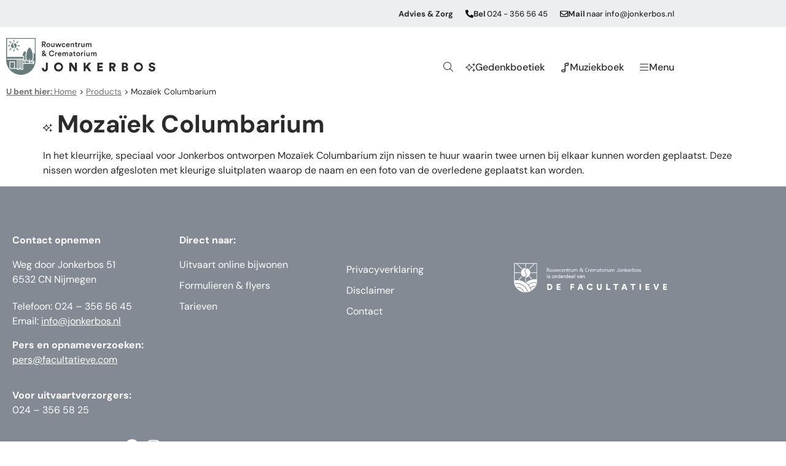

--- FILE ---
content_type: text/html; charset=UTF-8
request_url: https://jonkerbos.nl/product/mozaiek-columbarium/
body_size: 21430
content:
<!doctype html>
<html lang="nl-NL">
<head>
	<meta charset="UTF-8">
	<meta name="viewport" content="width=device-width, initial-scale=1">
	<link rel="profile" href="https://gmpg.org/xfn/11">
	<meta name='robots' content='index, follow, max-image-preview:large, max-snippet:-1, max-video-preview:-1' />

	<!-- This site is optimized with the Yoast SEO plugin v26.6 - https://yoast.com/wordpress/plugins/seo/ -->
	<title>Mozaïek Columbarium &#060; Rouwcentrum &amp; Crematorium Jonkerbos</title>
	<link rel="canonical" href="https://jonkerbos.nl/product/mozaiek-columbarium/" />
	<meta property="og:locale" content="nl_NL" />
	<meta property="og:type" content="article" />
	<meta property="og:title" content="Mozaïek Columbarium &#060; Rouwcentrum &amp; Crematorium Jonkerbos" />
	<meta property="og:url" content="https://jonkerbos.nl/product/mozaiek-columbarium/" />
	<meta property="og:site_name" content="Rouwcentrum &amp; Crematorium Jonkerbos" />
	<meta name="twitter:card" content="summary_large_image" />
	<script type="application/ld+json" class="yoast-schema-graph">{"@context":"https://schema.org","@graph":[{"@type":"WebPage","@id":"https://jonkerbos.nl/product/mozaiek-columbarium/","url":"https://jonkerbos.nl/product/mozaiek-columbarium/","name":"Mozaïek Columbarium &#060; Rouwcentrum &amp; Crematorium Jonkerbos","isPartOf":{"@id":"https://jonkerbos.nl/#website"},"datePublished":"2026-01-18T04:10:32+00:00","breadcrumb":{"@id":"https://jonkerbos.nl/product/mozaiek-columbarium/#breadcrumb"},"inLanguage":"nl-NL","potentialAction":[{"@type":"ReadAction","target":["https://jonkerbos.nl/product/mozaiek-columbarium/"]}]},{"@type":"BreadcrumbList","@id":"https://jonkerbos.nl/product/mozaiek-columbarium/#breadcrumb","itemListElement":[{"@type":"ListItem","position":1,"name":"U bent hier: Home","item":"https://jonkerbos.nl/"},{"@type":"ListItem","position":2,"name":"Products","item":"https://jonkerbos.nl/product/"},{"@type":"ListItem","position":3,"name":"Mozaïek Columbarium"}]},{"@type":"WebSite","@id":"https://jonkerbos.nl/#website","url":"https://jonkerbos.nl/","name":"Rouwcentrum &amp; Crematorium Jonkerbos","description":"","publisher":{"@id":"https://jonkerbos.nl/#organization"},"potentialAction":[{"@type":"SearchAction","target":{"@type":"EntryPoint","urlTemplate":"https://jonkerbos.nl/?s={search_term_string}"},"query-input":{"@type":"PropertyValueSpecification","valueRequired":true,"valueName":"search_term_string"}}],"inLanguage":"nl-NL"},{"@type":"Organization","@id":"https://jonkerbos.nl/#organization","name":"Rouwcentrum &amp; Crematorium Jonkerbos","url":"https://jonkerbos.nl/","logo":{"@type":"ImageObject","inLanguage":"nl-NL","@id":"https://jonkerbos.nl/#/schema/logo/image/","url":"","contentUrl":"","caption":"Rouwcentrum &amp; Crematorium Jonkerbos"},"image":{"@id":"https://jonkerbos.nl/#/schema/logo/image/"}}]}</script>
	<!-- / Yoast SEO plugin. -->


<link rel='dns-prefetch' href='//maps.googleapis.com' />
<link rel='dns-prefetch' href='//cdnjs.cloudflare.com' />

<link rel="alternate" type="application/rss+xml" title="Rouwcentrum &amp; Crematorium Jonkerbos &raquo; feed" href="https://jonkerbos.nl/feed/" />
<link rel="alternate" type="application/rss+xml" title="Rouwcentrum &amp; Crematorium Jonkerbos &raquo; reacties feed" href="https://jonkerbos.nl/comments/feed/" />
<link rel="alternate" title="oEmbed (JSON)" type="application/json+oembed" href="https://jonkerbos.nl/wp-json/oembed/1.0/embed?url=https%3A%2F%2Fjonkerbos.nl%2Fproduct%2Fmozaiek-columbarium%2F" />
<link rel="alternate" title="oEmbed (XML)" type="text/xml+oembed" href="https://jonkerbos.nl/wp-json/oembed/1.0/embed?url=https%3A%2F%2Fjonkerbos.nl%2Fproduct%2Fmozaiek-columbarium%2F&#038;format=xml" />
<style id='wp-img-auto-sizes-contain-inline-css'>
img:is([sizes=auto i],[sizes^="auto," i]){contain-intrinsic-size:3000px 1500px}
/*# sourceURL=wp-img-auto-sizes-contain-inline-css */
</style>
<link rel='stylesheet' id='scap.flashblock-css' href='https://jonkerbos.nl/wp-content/plugins/compact-wp-audio-player/css/flashblock.css?ver=6.9' media='all' />
<link rel='stylesheet' id='scap.player-css' href='https://jonkerbos.nl/wp-content/plugins/compact-wp-audio-player/css/player.css?ver=6.9' media='all' />
<link rel='stylesheet' id='premium-addons-css' href='https://jonkerbos.nl/wp-content/plugins/premium-addons-for-elementor/assets/frontend/min-css/premium-addons.min.css?ver=4.11.62' media='all' />
<style id='wp-emoji-styles-inline-css'>

	img.wp-smiley, img.emoji {
		display: inline !important;
		border: none !important;
		box-shadow: none !important;
		height: 1em !important;
		width: 1em !important;
		margin: 0 0.07em !important;
		vertical-align: -0.1em !important;
		background: none !important;
		padding: 0 !important;
	}
/*# sourceURL=wp-emoji-styles-inline-css */
</style>
<link rel='stylesheet' id='wp-block-library-css' href='https://jonkerbos.nl/wp-includes/css/dist/block-library/style.min.css?ver=6.9' media='all' />
<link rel='stylesheet' id='jet-engine-frontend-css' href='https://jonkerbos.nl/wp-content/plugins/jet-engine/assets/css/frontend.css?ver=3.8.2' media='all' />
<style id='global-styles-inline-css'>
:root{--wp--preset--aspect-ratio--square: 1;--wp--preset--aspect-ratio--4-3: 4/3;--wp--preset--aspect-ratio--3-4: 3/4;--wp--preset--aspect-ratio--3-2: 3/2;--wp--preset--aspect-ratio--2-3: 2/3;--wp--preset--aspect-ratio--16-9: 16/9;--wp--preset--aspect-ratio--9-16: 9/16;--wp--preset--color--black: #000000;--wp--preset--color--cyan-bluish-gray: #abb8c3;--wp--preset--color--white: #ffffff;--wp--preset--color--pale-pink: #f78da7;--wp--preset--color--vivid-red: #cf2e2e;--wp--preset--color--luminous-vivid-orange: #ff6900;--wp--preset--color--luminous-vivid-amber: #fcb900;--wp--preset--color--light-green-cyan: #7bdcb5;--wp--preset--color--vivid-green-cyan: #00d084;--wp--preset--color--pale-cyan-blue: #8ed1fc;--wp--preset--color--vivid-cyan-blue: #0693e3;--wp--preset--color--vivid-purple: #9b51e0;--wp--preset--gradient--vivid-cyan-blue-to-vivid-purple: linear-gradient(135deg,rgb(6,147,227) 0%,rgb(155,81,224) 100%);--wp--preset--gradient--light-green-cyan-to-vivid-green-cyan: linear-gradient(135deg,rgb(122,220,180) 0%,rgb(0,208,130) 100%);--wp--preset--gradient--luminous-vivid-amber-to-luminous-vivid-orange: linear-gradient(135deg,rgb(252,185,0) 0%,rgb(255,105,0) 100%);--wp--preset--gradient--luminous-vivid-orange-to-vivid-red: linear-gradient(135deg,rgb(255,105,0) 0%,rgb(207,46,46) 100%);--wp--preset--gradient--very-light-gray-to-cyan-bluish-gray: linear-gradient(135deg,rgb(238,238,238) 0%,rgb(169,184,195) 100%);--wp--preset--gradient--cool-to-warm-spectrum: linear-gradient(135deg,rgb(74,234,220) 0%,rgb(151,120,209) 20%,rgb(207,42,186) 40%,rgb(238,44,130) 60%,rgb(251,105,98) 80%,rgb(254,248,76) 100%);--wp--preset--gradient--blush-light-purple: linear-gradient(135deg,rgb(255,206,236) 0%,rgb(152,150,240) 100%);--wp--preset--gradient--blush-bordeaux: linear-gradient(135deg,rgb(254,205,165) 0%,rgb(254,45,45) 50%,rgb(107,0,62) 100%);--wp--preset--gradient--luminous-dusk: linear-gradient(135deg,rgb(255,203,112) 0%,rgb(199,81,192) 50%,rgb(65,88,208) 100%);--wp--preset--gradient--pale-ocean: linear-gradient(135deg,rgb(255,245,203) 0%,rgb(182,227,212) 50%,rgb(51,167,181) 100%);--wp--preset--gradient--electric-grass: linear-gradient(135deg,rgb(202,248,128) 0%,rgb(113,206,126) 100%);--wp--preset--gradient--midnight: linear-gradient(135deg,rgb(2,3,129) 0%,rgb(40,116,252) 100%);--wp--preset--font-size--small: 13px;--wp--preset--font-size--medium: 20px;--wp--preset--font-size--large: 36px;--wp--preset--font-size--x-large: 42px;--wp--preset--spacing--20: 0.44rem;--wp--preset--spacing--30: 0.67rem;--wp--preset--spacing--40: 1rem;--wp--preset--spacing--50: 1.5rem;--wp--preset--spacing--60: 2.25rem;--wp--preset--spacing--70: 3.38rem;--wp--preset--spacing--80: 5.06rem;--wp--preset--shadow--natural: 6px 6px 9px rgba(0, 0, 0, 0.2);--wp--preset--shadow--deep: 12px 12px 50px rgba(0, 0, 0, 0.4);--wp--preset--shadow--sharp: 6px 6px 0px rgba(0, 0, 0, 0.2);--wp--preset--shadow--outlined: 6px 6px 0px -3px rgb(255, 255, 255), 6px 6px rgb(0, 0, 0);--wp--preset--shadow--crisp: 6px 6px 0px rgb(0, 0, 0);}:root { --wp--style--global--content-size: 800px;--wp--style--global--wide-size: 1200px; }:where(body) { margin: 0; }.wp-site-blocks > .alignleft { float: left; margin-right: 2em; }.wp-site-blocks > .alignright { float: right; margin-left: 2em; }.wp-site-blocks > .aligncenter { justify-content: center; margin-left: auto; margin-right: auto; }:where(.wp-site-blocks) > * { margin-block-start: 24px; margin-block-end: 0; }:where(.wp-site-blocks) > :first-child { margin-block-start: 0; }:where(.wp-site-blocks) > :last-child { margin-block-end: 0; }:root { --wp--style--block-gap: 24px; }:root :where(.is-layout-flow) > :first-child{margin-block-start: 0;}:root :where(.is-layout-flow) > :last-child{margin-block-end: 0;}:root :where(.is-layout-flow) > *{margin-block-start: 24px;margin-block-end: 0;}:root :where(.is-layout-constrained) > :first-child{margin-block-start: 0;}:root :where(.is-layout-constrained) > :last-child{margin-block-end: 0;}:root :where(.is-layout-constrained) > *{margin-block-start: 24px;margin-block-end: 0;}:root :where(.is-layout-flex){gap: 24px;}:root :where(.is-layout-grid){gap: 24px;}.is-layout-flow > .alignleft{float: left;margin-inline-start: 0;margin-inline-end: 2em;}.is-layout-flow > .alignright{float: right;margin-inline-start: 2em;margin-inline-end: 0;}.is-layout-flow > .aligncenter{margin-left: auto !important;margin-right: auto !important;}.is-layout-constrained > .alignleft{float: left;margin-inline-start: 0;margin-inline-end: 2em;}.is-layout-constrained > .alignright{float: right;margin-inline-start: 2em;margin-inline-end: 0;}.is-layout-constrained > .aligncenter{margin-left: auto !important;margin-right: auto !important;}.is-layout-constrained > :where(:not(.alignleft):not(.alignright):not(.alignfull)){max-width: var(--wp--style--global--content-size);margin-left: auto !important;margin-right: auto !important;}.is-layout-constrained > .alignwide{max-width: var(--wp--style--global--wide-size);}body .is-layout-flex{display: flex;}.is-layout-flex{flex-wrap: wrap;align-items: center;}.is-layout-flex > :is(*, div){margin: 0;}body .is-layout-grid{display: grid;}.is-layout-grid > :is(*, div){margin: 0;}body{padding-top: 0px;padding-right: 0px;padding-bottom: 0px;padding-left: 0px;}a:where(:not(.wp-element-button)){text-decoration: underline;}:root :where(.wp-element-button, .wp-block-button__link){background-color: #32373c;border-width: 0;color: #fff;font-family: inherit;font-size: inherit;font-style: inherit;font-weight: inherit;letter-spacing: inherit;line-height: inherit;padding-top: calc(0.667em + 2px);padding-right: calc(1.333em + 2px);padding-bottom: calc(0.667em + 2px);padding-left: calc(1.333em + 2px);text-decoration: none;text-transform: inherit;}.has-black-color{color: var(--wp--preset--color--black) !important;}.has-cyan-bluish-gray-color{color: var(--wp--preset--color--cyan-bluish-gray) !important;}.has-white-color{color: var(--wp--preset--color--white) !important;}.has-pale-pink-color{color: var(--wp--preset--color--pale-pink) !important;}.has-vivid-red-color{color: var(--wp--preset--color--vivid-red) !important;}.has-luminous-vivid-orange-color{color: var(--wp--preset--color--luminous-vivid-orange) !important;}.has-luminous-vivid-amber-color{color: var(--wp--preset--color--luminous-vivid-amber) !important;}.has-light-green-cyan-color{color: var(--wp--preset--color--light-green-cyan) !important;}.has-vivid-green-cyan-color{color: var(--wp--preset--color--vivid-green-cyan) !important;}.has-pale-cyan-blue-color{color: var(--wp--preset--color--pale-cyan-blue) !important;}.has-vivid-cyan-blue-color{color: var(--wp--preset--color--vivid-cyan-blue) !important;}.has-vivid-purple-color{color: var(--wp--preset--color--vivid-purple) !important;}.has-black-background-color{background-color: var(--wp--preset--color--black) !important;}.has-cyan-bluish-gray-background-color{background-color: var(--wp--preset--color--cyan-bluish-gray) !important;}.has-white-background-color{background-color: var(--wp--preset--color--white) !important;}.has-pale-pink-background-color{background-color: var(--wp--preset--color--pale-pink) !important;}.has-vivid-red-background-color{background-color: var(--wp--preset--color--vivid-red) !important;}.has-luminous-vivid-orange-background-color{background-color: var(--wp--preset--color--luminous-vivid-orange) !important;}.has-luminous-vivid-amber-background-color{background-color: var(--wp--preset--color--luminous-vivid-amber) !important;}.has-light-green-cyan-background-color{background-color: var(--wp--preset--color--light-green-cyan) !important;}.has-vivid-green-cyan-background-color{background-color: var(--wp--preset--color--vivid-green-cyan) !important;}.has-pale-cyan-blue-background-color{background-color: var(--wp--preset--color--pale-cyan-blue) !important;}.has-vivid-cyan-blue-background-color{background-color: var(--wp--preset--color--vivid-cyan-blue) !important;}.has-vivid-purple-background-color{background-color: var(--wp--preset--color--vivid-purple) !important;}.has-black-border-color{border-color: var(--wp--preset--color--black) !important;}.has-cyan-bluish-gray-border-color{border-color: var(--wp--preset--color--cyan-bluish-gray) !important;}.has-white-border-color{border-color: var(--wp--preset--color--white) !important;}.has-pale-pink-border-color{border-color: var(--wp--preset--color--pale-pink) !important;}.has-vivid-red-border-color{border-color: var(--wp--preset--color--vivid-red) !important;}.has-luminous-vivid-orange-border-color{border-color: var(--wp--preset--color--luminous-vivid-orange) !important;}.has-luminous-vivid-amber-border-color{border-color: var(--wp--preset--color--luminous-vivid-amber) !important;}.has-light-green-cyan-border-color{border-color: var(--wp--preset--color--light-green-cyan) !important;}.has-vivid-green-cyan-border-color{border-color: var(--wp--preset--color--vivid-green-cyan) !important;}.has-pale-cyan-blue-border-color{border-color: var(--wp--preset--color--pale-cyan-blue) !important;}.has-vivid-cyan-blue-border-color{border-color: var(--wp--preset--color--vivid-cyan-blue) !important;}.has-vivid-purple-border-color{border-color: var(--wp--preset--color--vivid-purple) !important;}.has-vivid-cyan-blue-to-vivid-purple-gradient-background{background: var(--wp--preset--gradient--vivid-cyan-blue-to-vivid-purple) !important;}.has-light-green-cyan-to-vivid-green-cyan-gradient-background{background: var(--wp--preset--gradient--light-green-cyan-to-vivid-green-cyan) !important;}.has-luminous-vivid-amber-to-luminous-vivid-orange-gradient-background{background: var(--wp--preset--gradient--luminous-vivid-amber-to-luminous-vivid-orange) !important;}.has-luminous-vivid-orange-to-vivid-red-gradient-background{background: var(--wp--preset--gradient--luminous-vivid-orange-to-vivid-red) !important;}.has-very-light-gray-to-cyan-bluish-gray-gradient-background{background: var(--wp--preset--gradient--very-light-gray-to-cyan-bluish-gray) !important;}.has-cool-to-warm-spectrum-gradient-background{background: var(--wp--preset--gradient--cool-to-warm-spectrum) !important;}.has-blush-light-purple-gradient-background{background: var(--wp--preset--gradient--blush-light-purple) !important;}.has-blush-bordeaux-gradient-background{background: var(--wp--preset--gradient--blush-bordeaux) !important;}.has-luminous-dusk-gradient-background{background: var(--wp--preset--gradient--luminous-dusk) !important;}.has-pale-ocean-gradient-background{background: var(--wp--preset--gradient--pale-ocean) !important;}.has-electric-grass-gradient-background{background: var(--wp--preset--gradient--electric-grass) !important;}.has-midnight-gradient-background{background: var(--wp--preset--gradient--midnight) !important;}.has-small-font-size{font-size: var(--wp--preset--font-size--small) !important;}.has-medium-font-size{font-size: var(--wp--preset--font-size--medium) !important;}.has-large-font-size{font-size: var(--wp--preset--font-size--large) !important;}.has-x-large-font-size{font-size: var(--wp--preset--font-size--x-large) !important;}
:root :where(.wp-block-pullquote){font-size: 1.5em;line-height: 1.6;}
/*# sourceURL=global-styles-inline-css */
</style>
<link rel='stylesheet' id='wordpress-store-locator-css' href='https://jonkerbos.nl/wp-content/plugins/wordpress-store-locator/public/css/wordpress-store-locator-public.css?ver=2.1.2' media='all' />
<link rel='stylesheet' id='wordpress-store-locator-bootstrap-css' href='https://jonkerbos.nl/wp-content/plugins/wordpress-store-locator/public/css/bootstrap.min.css?ver=2.1.2' media='all' />
<link rel='stylesheet' id='font-awesome-store-locator-css' href='https://cdnjs.cloudflare.com/ajax/libs/font-awesome/5.14.0/css/all.min.css?ver=5.14.0' media='all' />
<link rel='stylesheet' id='wordpress-store-locator-custom-css' href='https://jonkerbos.nl/wp-content/plugins/wordpress-store-locator/public/css/wordpress-store-locator-custom.css?ver=2.1.2' media='all' />
<link rel='stylesheet' id='hello-elementor-css' href='https://jonkerbos.nl/wp-content/themes/hello-elementor/assets/css/reset.css?ver=3.4.5' media='all' />
<link rel='stylesheet' id='hello-elementor-theme-style-css' href='https://jonkerbos.nl/wp-content/themes/hello-elementor/assets/css/theme.css?ver=3.4.5' media='all' />
<link rel='stylesheet' id='hello-elementor-header-footer-css' href='https://jonkerbos.nl/wp-content/themes/hello-elementor/assets/css/header-footer.css?ver=3.4.5' media='all' />
<link rel='stylesheet' id='elementor-frontend-css' href='https://jonkerbos.nl/wp-content/plugins/elementor/assets/css/frontend.min.css?ver=3.34.0' media='all' />
<link rel='stylesheet' id='widget-icon-box-css' href='https://jonkerbos.nl/wp-content/plugins/elementor/assets/css/widget-icon-box.min.css?ver=3.34.0' media='all' />
<link rel='stylesheet' id='widget-image-css' href='https://jonkerbos.nl/wp-content/plugins/elementor/assets/css/widget-image.min.css?ver=3.34.0' media='all' />
<link rel='stylesheet' id='e-sticky-css' href='https://jonkerbos.nl/wp-content/plugins/elementor-pro/assets/css/modules/sticky.min.css?ver=3.34.0' media='all' />
<link rel='stylesheet' id='widget-breadcrumbs-css' href='https://jonkerbos.nl/wp-content/plugins/elementor-pro/assets/css/widget-breadcrumbs.min.css?ver=3.34.0' media='all' />
<link rel='stylesheet' id='widget-heading-css' href='https://jonkerbos.nl/wp-content/plugins/elementor/assets/css/widget-heading.min.css?ver=3.34.0' media='all' />
<link rel='stylesheet' id='widget-nav-menu-css' href='https://jonkerbos.nl/wp-content/plugins/elementor-pro/assets/css/widget-nav-menu.min.css?ver=3.34.0' media='all' />
<link rel='stylesheet' id='widget-icon-list-css' href='https://jonkerbos.nl/wp-content/plugins/elementor/assets/css/widget-icon-list.min.css?ver=3.34.0' media='all' />
<link rel='stylesheet' id='e-animation-fadeIn-css' href='https://jonkerbos.nl/wp-content/plugins/elementor/assets/lib/animations/styles/fadeIn.min.css?ver=3.34.0' media='all' />
<link rel='stylesheet' id='e-popup-css' href='https://jonkerbos.nl/wp-content/plugins/elementor-pro/assets/css/conditionals/popup.min.css?ver=3.34.0' media='all' />
<link rel='stylesheet' id='elementor-post-7-css' href='https://jonkerbos.nl/wp-content/uploads/elementor/css/post-7.css?ver=1768295133' media='all' />
<link rel='stylesheet' id='font-awesome-5-all-css' href='https://jonkerbos.nl/wp-content/plugins/elementor/assets/lib/font-awesome/css/all.min.css?ver=4.11.62' media='all' />
<link rel='stylesheet' id='font-awesome-4-shim-css' href='https://jonkerbos.nl/wp-content/plugins/elementor/assets/lib/font-awesome/css/v4-shims.min.css?ver=3.34.0' media='all' />
<link rel='stylesheet' id='elementor-post-19952-css' href='https://jonkerbos.nl/wp-content/uploads/elementor/css/post-19952.css?ver=1768295134' media='all' />
<link rel='stylesheet' id='elementor-post-378-css' href='https://jonkerbos.nl/wp-content/uploads/elementor/css/post-378.css?ver=1768295134' media='all' />
<link rel='stylesheet' id='elementor-post-18420-css' href='https://jonkerbos.nl/wp-content/uploads/elementor/css/post-18420.css?ver=1768295134' media='all' />
<link rel='stylesheet' id='elementor-post-252-css' href='https://jonkerbos.nl/wp-content/uploads/elementor/css/post-252.css?ver=1768295134' media='all' />
<link rel='stylesheet' id='elementor-gf-local-dmsans-css' href='https://jonkerbos.nl/wp-content/uploads/elementor/google-fonts/css/dmsans.css?ver=1742919150' media='all' />
<script src="https://jonkerbos.nl/wp-content/plugins/compact-wp-audio-player/js/soundmanager2-nodebug-jsmin.js?ver=6.9" id="scap.soundmanager2-js"></script>
<script src="https://jonkerbos.nl/wp-includes/js/jquery/jquery.min.js?ver=3.7.1" id="jquery-core-js"></script>
<script src="https://jonkerbos.nl/wp-includes/js/jquery/jquery-migrate.min.js?ver=3.4.1" id="jquery-migrate-js"></script>
<script src="https://jonkerbos.nl/wp-content/plugins/elementor/assets/lib/font-awesome/js/v4-shims.min.js?ver=3.34.0" id="font-awesome-4-shim-js"></script>
<link rel="https://api.w.org/" href="https://jonkerbos.nl/wp-json/" /><link rel="EditURI" type="application/rsd+xml" title="RSD" href="https://jonkerbos.nl/xmlrpc.php?rsd" />
<meta name="generator" content="WordPress 6.9" />
<link rel='shortlink' href='https://jonkerbos.nl/?p=63978' />
<meta name="generator" content="Elementor 3.34.0; features: e_font_icon_svg, additional_custom_breakpoints; settings: css_print_method-external, google_font-enabled, font_display-auto">
<style>
	
	.relevanssi-query-term {
		background-color: var(--e-global-color-d7c5ed8);
		color: var(--e-global-color-ce0d25d);
	}
	
[data-elementor-type="search-results"] .elementor-post {
	background: var(--e-global-color-7d40267);
    padding: 27px;
    border-bottom-right-radius: 50px;
}
	
	
[data-elementor-type="search-results"] .elementor-post a {
	text-decoration: underline;
}
	
	.elementor-slideshow__footer {
		display:none;
	}
.elementor-widget-breadcrumbs p a {
    margin-bottom: 0;
    color: #707070;
}
	.ok_fix_text_height {
    height:100px;
}
	@media only screen and (max-width: 600px) {
  .ok_fix_text_height {
    height:150px !important;
}
}
	.wpsl-search {
		background:#ECEFF2 !important;
	}
	.wpsl-store-location p a:first-of-type{
		font-weight:bold;
	}
	.wpsl-contact-details a {
		font-weight:normal !important;
		text-decoration:underline !important;

	}
		.wpsl-contact-details p a:first-of-type{
		font-weight: normal !important;
	}
	
	#wpsl-search-btn, #wpsl-search-wrap input {
	border-radius:50px;	
	}
	#wpsl-search-btn {
		background:#848a93;
		color:#fff;
	}
	
.elementor-spacer-inner {
	height: 75px !important;
}
	
	.elementor-text-editor a {
		text-decoration:underline;
	}
	.elementor-text-editor a:hover {
		text-decoration:underline;
		color:#A0A6A9;
	}
	#wpsl-result-list li p {
    padding-left: 0;
    margin: 0 !important;
}
	
	.elementor-widget-container p a {
		text-decoration:underline;
	}
	
	.elementor-button-wrapper {
		margin-bottom:10px;
	}
	#qc-cmp2-ui .logo-container {
	margin: 0 0;
	text-align: left;
}
	
.qc-cmp2-consent-info h2 {
	padding-left: 0px !important;
	padding-top: 10px !important;
	text-align: left !important;
	font-family: 'DM Sans' !important;
}

#qc-cmp2-ui button[mode="secondary"], 
#qc-cmp2-ui button[mode="primary"] {
	font-family: 'DM Sans' !important;
 border-radius: 50px 50px 50px 50px;
 padding: 11px 30px 11px 30px;	
 box-shadow: none;
}
	
	.qc-cmp2-summary-section .qc-cmp2-summary-info, .qc-cmp2-list-item .qc-cmp2-list-item-title {
		font-family: 'DM Sans' !important;
	}

#qc-cmp2-ui button[mode="secondary"] {
 border: 1px solid #838A94;
	background: #FFFFFF !important;
 color: #838A94;
}

#qc-cmp2-ui button[mode="primary"] {
 background: #838A94;
 border-radius: 50px 50px 50px 50px;
 padding: 11px 30px 11px 30px;
 color: white;
	letter-spacing: 0px !important;
}
	
	#gc-cmp2-ui button:hover {
		background: none !important;
		color: currentColor !important;
	}
	
.qc-cmp2-footer .qc-cmp2-summary-buttons button span {
		font-family: 'DM Sans' !important;
}
	
.qc-cmp2-footer {
	box-shadow: none !important;
}
	
	.qc-cmp2-scrollable-section::-webkit-scrollbar-thumb {
		background: none !important;
	}
	

	</style>

<script>
	var interval = setInterval(function () {
		var $element = document.querySelectorAll('.qc-cmp2-summary-info')[0];
		if ($element != undefined) {
			$element.innerHTML = 'Wij en onze partners passen opslag- en toegangstechnologieën toe op een apparaat, zoals cookies, en verwerken persoonlijke gegevens, zoals unieke identificatoren en standaardinformatie verzonden door een apparaat, om advertenties en inhoud te personaliseren, de resultaten van advertenties en inhoud te meten, inzichten te verkrijgen over het betreffende publiek en producten te ontwikkelen en verbeteren.';
			clearInterval(interval);
		}
	}, 100);
</script>
<script>
// The function actually applying the offset
function offsetAnchor() {
  if (location.hash.length !== 0) {
    window.scrollTo(window.scrollX, window.scrollY - 400);
  }
}

// Captures click events of all <a> elements with href starting with #
jQuery(document).on('click', 'a[href^="#"]', function(event) {
  // Click events are captured before hashchanges. Timeout
  // causes offsetAnchor to be called after the page jump.
  window.setTimeout(function() {
    offsetAnchor();
  }, 0);
});

// Set the offset when entering page with hash present in the url
window.setTimeout(offsetAnchor, 0);
	</script>
<!-- Google Tag Manager -->
<script>(function(w,d,s,l,i){w[l]=w[l]||[];w[l].push({'gtm.start':
new Date().getTime(),event:'gtm.js'});var f=d.getElementsByTagName(s)[0],
j=d.createElement(s),dl=l!='dataLayer'?'&l='+l:'';j.async=true;j.src=
'https://www.googletagmanager.com/gtm.js?id='+i+dl;f.parentNode.insertBefore(j,f);
})(window,document,'script','dataLayer','GTM-TH2LSPP');</script>
<!-- End Google Tag Manager -->
			<style>
				.e-con.e-parent:nth-of-type(n+4):not(.e-lazyloaded):not(.e-no-lazyload),
				.e-con.e-parent:nth-of-type(n+4):not(.e-lazyloaded):not(.e-no-lazyload) * {
					background-image: none !important;
				}
				@media screen and (max-height: 1024px) {
					.e-con.e-parent:nth-of-type(n+3):not(.e-lazyloaded):not(.e-no-lazyload),
					.e-con.e-parent:nth-of-type(n+3):not(.e-lazyloaded):not(.e-no-lazyload) * {
						background-image: none !important;
					}
				}
				@media screen and (max-height: 640px) {
					.e-con.e-parent:nth-of-type(n+2):not(.e-lazyloaded):not(.e-no-lazyload),
					.e-con.e-parent:nth-of-type(n+2):not(.e-lazyloaded):not(.e-no-lazyload) * {
						background-image: none !important;
					}
				}
			</style>
			<link rel="icon" href="https://jonkerbos.nl/wp-content/uploads/2022/01/cropped-favicon_jonkerbos_512x512-32x32.png" sizes="32x32" />
<link rel="icon" href="https://jonkerbos.nl/wp-content/uploads/2022/01/cropped-favicon_jonkerbos_512x512-192x192.png" sizes="192x192" />
<link rel="apple-touch-icon" href="https://jonkerbos.nl/wp-content/uploads/2022/01/cropped-favicon_jonkerbos_512x512-180x180.png" />
<meta name="msapplication-TileImage" content="https://jonkerbos.nl/wp-content/uploads/2022/01/cropped-favicon_jonkerbos_512x512-270x270.png" />
</head>
<body class="wp-singular ok_products-template-default single single-ok_products postid-63978 wp-embed-responsive wp-theme-hello-elementor wp-child-theme-onze-kapel-de-facultatieve hello-elementor-default elementor-default elementor-kit-7">

<!-- Google Tag Manager (noscript) -->
<noscript><iframe src="https://www.googletagmanager.com/ns.html?id=GTM-TH2LSPP"
height="0" width="0" style="display:none;visibility:hidden"></iframe></noscript>
<!-- End Google Tag Manager (noscript) -->

<a class="skip-link screen-reader-text" href="#content">Ga naar de inhoud</a>

		<header data-rocket-location-hash="fc4b7fbc88d92bf0aef5262f26777bb7" data-elementor-type="header" data-elementor-id="19952" class="elementor elementor-19952 elementor-location-header" data-elementor-post-type="elementor_library">
					<section class="elementor-section elementor-top-section elementor-element elementor-element-3b34056 elementor-hidden-mobile elementor-section-boxed elementor-section-height-default elementor-section-height-default" data-id="3b34056" data-element_type="section" id="top" data-settings="{&quot;background_background&quot;:&quot;classic&quot;}">
						<div data-rocket-location-hash="82f6c6a00e9a86a2eaa3cc6e8d136714" class="elementor-container elementor-column-gap-default">
					<div class="elementor-column elementor-col-100 elementor-top-column elementor-element elementor-element-53764fac" data-id="53764fac" data-element_type="column">
			<div class="elementor-widget-wrap elementor-element-populated">
						<div class="elementor-element elementor-element-23efaa04 elementor-widget__width-auto elementor-hidden-phone elementor-widget elementor-widget-text-editor" data-id="23efaa04" data-element_type="widget" data-widget_type="text-editor.default">
				<div class="elementor-widget-container">
									Advies &#038; Zorg								</div>
				</div>
				<div class="elementor-element elementor-element-9e84ded elementor-position-inline-start elementor-widget__width-auto elementor-hidden-phone elementor-view-default elementor-mobile-position-block-start elementor-widget elementor-widget-icon-box" data-id="9e84ded" data-element_type="widget" data-widget_type="icon-box.default">
				<div class="elementor-widget-container">
							<div class="elementor-icon-box-wrapper">

						<div class="elementor-icon-box-icon">
				<a href="tel:0243565645" target="_blank" class="elementor-icon" tabindex="-1" aria-label="&lt;strong&gt;Bel&lt;/strong&gt; 024 - 356 56 45">
				<svg aria-hidden="true" class="e-font-icon-svg e-fas-phone-alt" viewBox="0 0 512 512" xmlns="http://www.w3.org/2000/svg"><path d="M497.39 361.8l-112-48a24 24 0 0 0-28 6.9l-49.6 60.6A370.66 370.66 0 0 1 130.6 204.11l60.6-49.6a23.94 23.94 0 0 0 6.9-28l-48-112A24.16 24.16 0 0 0 122.6.61l-104 24A24 24 0 0 0 0 48c0 256.5 207.9 464 464 464a24 24 0 0 0 23.4-18.6l24-104a24.29 24.29 0 0 0-14.01-27.6z"></path></svg>				</a>
			</div>
			
						<div class="elementor-icon-box-content">

									<span class="elementor-icon-box-title">
						<a href="tel:0243565645" target="_blank" >
							<strong>Bel</strong> 024 - 356 56 45						</a>
					</span>
				
				
			</div>
			
		</div>
						</div>
				</div>
				<div class="elementor-element elementor-element-734670aa elementor-position-inline-start elementor-widget__width-auto elementor-hidden-phone elementor-view-default elementor-mobile-position-block-start elementor-widget elementor-widget-icon-box" data-id="734670aa" data-element_type="widget" data-widget_type="icon-box.default">
				<div class="elementor-widget-container">
							<div class="elementor-icon-box-wrapper">

						<div class="elementor-icon-box-icon">
				<a href="/cdn-cgi/l/email-protection#d9b0b7bfb699b3b6b7b2bcabbbb6aaf7b7b5" class="elementor-icon" tabindex="-1" aria-label="&lt;strong&gt;Mail&lt;/strong&gt; naar info@jonkerbos.nl">
				<svg aria-hidden="true" class="e-font-icon-svg e-far-envelope" viewBox="0 0 512 512" xmlns="http://www.w3.org/2000/svg"><path d="M464 64H48C21.49 64 0 85.49 0 112v288c0 26.51 21.49 48 48 48h416c26.51 0 48-21.49 48-48V112c0-26.51-21.49-48-48-48zm0 48v40.805c-22.422 18.259-58.168 46.651-134.587 106.49-16.841 13.247-50.201 45.072-73.413 44.701-23.208.375-56.579-31.459-73.413-44.701C106.18 199.465 70.425 171.067 48 152.805V112h416zM48 400V214.398c22.914 18.251 55.409 43.862 104.938 82.646 21.857 17.205 60.134 55.186 103.062 54.955 42.717.231 80.509-37.199 103.053-54.947 49.528-38.783 82.032-64.401 104.947-82.653V400H48z"></path></svg>				</a>
			</div>
			
						<div class="elementor-icon-box-content">

									<span class="elementor-icon-box-title">
						<a href="/cdn-cgi/l/email-protection#a4cdcac2cbe4cecbcacfc1d6c6cbd78acac8">
							<strong>Mail</strong> naar <span class="__cf_email__" data-cfemail="60090e060f200a0f0e0b0512020f134e0e0c">[email&#160;protected]</span>						</a>
					</span>
				
				
			</div>
			
		</div>
						</div>
				</div>
					</div>
		</div>
					</div>
		</section>
				<section class="elementor-section elementor-top-section elementor-element elementor-element-102c80fe elementor-hidden-desktop elementor-hidden-tablet elementor-section-boxed elementor-section-height-default elementor-section-height-default" data-id="102c80fe" data-element_type="section" data-settings="{&quot;background_background&quot;:&quot;classic&quot;}">
						<div data-rocket-location-hash="b3be091174dcd2d7573499587c59c9d9" class="elementor-container elementor-column-gap-default">
					<div class="elementor-column elementor-col-100 elementor-top-column elementor-element elementor-element-34741a30 elementor-hidden-desktop elementor-hidden-tablet" data-id="34741a30" data-element_type="column">
			<div class="elementor-widget-wrap elementor-element-populated">
						<div class="elementor-element elementor-element-250d2772 elementor-widget__width-auto elementor-widget-mobile__width-auto elementor-widget elementor-widget-text-editor" data-id="250d2772" data-element_type="widget" data-widget_type="text-editor.default">
				<div class="elementor-widget-container">
									Direct naar:								</div>
				</div>
				<div class="elementor-element elementor-element-234bc33f elementor-widget__width-auto elementor-widget elementor-widget-text-editor" data-id="234bc33f" data-element_type="widget" data-widget_type="text-editor.default">
				<div class="elementor-widget-container">
									
<i class="fal fa-sparkles"></i> <a href="https://gedenkboetiek.crematoriumjonkerbos.nl">Gedenkboetiek</a>								</div>
				</div>
				<div class="elementor-element elementor-element-6e3a65b2 elementor-widget__width-auto elementor-widget elementor-widget-text-editor" data-id="6e3a65b2" data-element_type="widget" data-widget_type="text-editor.default">
				<div class="elementor-widget-container">
									<i class="fa-light fa-music-note"></i> <a href="/muziek-boek">Muziekboek</a>								</div>
				</div>
					</div>
		</div>
					</div>
		</section>
				<section class="elementor-section elementor-top-section elementor-element elementor-element-2fc06242 elementor-section-boxed elementor-section-height-default elementor-section-height-default" data-id="2fc06242" data-element_type="section" data-settings="{&quot;background_background&quot;:&quot;classic&quot;,&quot;sticky&quot;:&quot;top&quot;,&quot;sticky_on&quot;:[&quot;desktop&quot;,&quot;tablet&quot;,&quot;mobile&quot;],&quot;sticky_offset&quot;:0,&quot;sticky_effects_offset&quot;:0,&quot;sticky_anchor_link_offset&quot;:0}">
						<div data-rocket-location-hash="d980f33cebda42b9db2d1a70c42a55aa" class="elementor-container elementor-column-gap-default">
					<div class="elementor-column elementor-col-50 elementor-top-column elementor-element elementor-element-58c943ce" data-id="58c943ce" data-element_type="column">
			<div class="elementor-widget-wrap elementor-element-populated">
						<div class="elementor-element elementor-element-6ff5f2f4 elementor-widget elementor-widget-image" data-id="6ff5f2f4" data-element_type="widget" data-widget_type="image.default">
				<div class="elementor-widget-container">
																<a href="https://jonkerbos.nl">
							<img src="https://jonkerbos.nl/wp-content/uploads/2023/03/Jonkerbos-horizontaal-tag-kleur.svg" title="Jonkerbos-horizontaal-tag-kleur" alt="Jonkerbos-horizontaal-tag-kleur" loading="lazy" />								</a>
															</div>
				</div>
					</div>
		</div>
				<div class="elementor-column elementor-col-50 elementor-top-column elementor-element elementor-element-77acfff2" data-id="77acfff2" data-element_type="column">
			<div class="elementor-widget-wrap elementor-element-populated">
						<div class="elementor-element elementor-element-1413517a elementor-position-inline-start elementor-widget__width-initial elementor-view-default elementor-mobile-position-block-start elementor-widget elementor-widget-icon-box" data-id="1413517a" data-element_type="widget" data-widget_type="icon-box.default">
				<div class="elementor-widget-container">
							<div class="elementor-icon-box-wrapper">

						<div class="elementor-icon-box-icon">
				<a href="#elementor-action%3Aaction%3Dpopup%3Aopen%26settings%3DeyJpZCI6IjM5NDkiLCJ0b2dnbGUiOmZhbHNlfQ%3D%3D" class="elementor-icon" tabindex="-1">
				<i aria-hidden="true" class="fal fa-search"></i>				</a>
			</div>
			
			
		</div>
						</div>
				</div>
				<div class="elementor-element elementor-element-6c50b465 elementor-position-inline-start elementor-widget__width-initial elementor-hidden-mobile elementor-view-default elementor-mobile-position-block-start elementor-widget elementor-widget-icon-box" data-id="6c50b465" data-element_type="widget" data-widget_type="icon-box.default">
				<div class="elementor-widget-container">
							<div class="elementor-icon-box-wrapper">

						<div class="elementor-icon-box-icon">
				<a href="https://gedenkboetiek.jonkerbos.nl" target="_blank" class="elementor-icon" tabindex="-1" aria-label="Gedenkboetiek">
				<i aria-hidden="true" class="fal fa-sparkles"></i>				</a>
			</div>
			
						<div class="elementor-icon-box-content">

									<span class="elementor-icon-box-title">
						<a href="https://gedenkboetiek.jonkerbos.nl" target="_blank" >
							Gedenkboetiek						</a>
					</span>
				
				
			</div>
			
		</div>
						</div>
				</div>
				<div class="elementor-element elementor-element-41960f8f elementor-position-inline-start elementor-widget__width-initial elementor-hidden-mobile elementor-view-default elementor-mobile-position-block-start elementor-widget elementor-widget-icon-box" data-id="41960f8f" data-element_type="widget" data-widget_type="icon-box.default">
				<div class="elementor-widget-container">
							<div class="elementor-icon-box-wrapper">

						<div class="elementor-icon-box-icon">
				<a href="https://jonkerbos.plechtigheidonline.nl/musicbook" target="_blank" class="elementor-icon" tabindex="-1" aria-label="Muziekboek">
				<i aria-hidden="true" class="far fa-music-alt"></i>				</a>
			</div>
			
						<div class="elementor-icon-box-content">

									<span class="elementor-icon-box-title">
						<a href="https://jonkerbos.plechtigheidonline.nl/musicbook" target="_blank" >
							Muziekboek						</a>
					</span>
				
				
			</div>
			
		</div>
						</div>
				</div>
				<div class="elementor-element elementor-element-75dbdeae elementor-position-inline-start elementor-widget__width-initial elementor-hidden-mobile elementor-view-default elementor-mobile-position-block-start elementor-widget elementor-widget-icon-box" data-id="75dbdeae" data-element_type="widget" data-widget_type="icon-box.default">
				<div class="elementor-widget-container">
							<div class="elementor-icon-box-wrapper">

						<div class="elementor-icon-box-icon">
				<a href="#elementor-action%3Aaction%3Dpopup%3Aopen%26settings%3DeyJpZCI6IjI1MiIsInRvZ2dsZSI6ZmFsc2V9" class="elementor-icon" tabindex="-1" aria-label="Menu">
				<i aria-hidden="true" class="fal fa-bars"></i>				</a>
			</div>
			
						<div class="elementor-icon-box-content">

									<span class="elementor-icon-box-title">
						<a href="#elementor-action%3Aaction%3Dpopup%3Aopen%26settings%3DeyJpZCI6IjI1MiIsInRvZ2dsZSI6ZmFsc2V9" >
							Menu						</a>
					</span>
				
				
			</div>
			
		</div>
						</div>
				</div>
				<div class="elementor-element elementor-element-48cd414c elementor-widget__width-auto elementor-hidden-desktop elementor-hidden-tablet elementor-view-default elementor-widget elementor-widget-icon" data-id="48cd414c" data-element_type="widget" data-widget_type="icon.default">
				<div class="elementor-widget-container">
							<div class="elementor-icon-wrapper">
			<a class="elementor-icon" href="#elementor-action%3Aaction%3Dpopup%3Aopen%26settings%3DeyJpZCI6Ijg1NyIsInRvZ2dsZSI6ZmFsc2V9">
			<i aria-hidden="true" class="fal fa-bars"></i>			</a>
		</div>
						</div>
				</div>
					</div>
		</div>
					</div>
		</section>
				<section data-rocket-location-hash="03fec233803bf898b3e825b86c48c475" class="elementor-section elementor-top-section elementor-element elementor-element-290fc19e dc-has-condition dc-condition-equal elementor-hidden-mobile elementor-section-boxed elementor-section-height-default elementor-section-height-default" data-id="290fc19e" data-element_type="section">
						<div data-rocket-location-hash="97c4beeda535457bbe628aa457eec642" class="elementor-container elementor-column-gap-default">
					<div class="elementor-column elementor-col-100 elementor-top-column elementor-element elementor-element-52b2a8ad" data-id="52b2a8ad" data-element_type="column">
			<div class="elementor-widget-wrap elementor-element-populated">
						<div class="elementor-element elementor-element-1b6647b2 elementor-widget elementor-widget-breadcrumbs" data-id="1b6647b2" data-element_type="widget" data-widget_type="breadcrumbs.default">
				<div class="elementor-widget-container">
					<p id="breadcrumbs"><span><span><a href="https://jonkerbos.nl/"><strong>U bent hier: </strong> Home</a></span> &gt; <span><a href="https://jonkerbos.nl/product/">Products</a></span> &gt; <span class="breadcrumb_last" aria-current="page">Mozaïek Columbarium</span></span></p>				</div>
				</div>
					</div>
		</div>
					</div>
		</section>
				</header>
		
<main data-rocket-location-hash="536a3905bd21a4447376b9b6139354c0" id="content" class="site-main post-63978 ok_products type-ok_products status-publish hentry">

			<div data-rocket-location-hash="0d6a66b110daf82728b33c574ead73fe" class="page-header">
			<h1 class="entry-title"><span class="elementor-icon" style="color: black; margin-right: 8px; font-size: 15px;"><i class="fal fa-sparkles"></i></span>Mozaïek Columbarium</h1>		</div>
	
	<div data-rocket-location-hash="790e6259f4784d6d04bb2cf5af8597eb" class="page-content">
		<p>In het kleurrijke, speciaal voor Jonkerbos ontworpen Mozaïek Columbarium zijn nissen te huur waarin twee urnen bij elkaar kunnen worden geplaatst. Deze nissen worden afgesloten met kleurige sluitplaten waarop de naam en een foto van de overledene geplaatst kan worden.</p>

		
			</div>

	
</main>

			<footer data-elementor-type="footer" data-elementor-id="378" class="elementor elementor-378 elementor-location-footer" data-elementor-post-type="elementor_library">
					<section class="elementor-section elementor-top-section elementor-element elementor-element-10a559b elementor-section-boxed elementor-section-height-default elementor-section-height-default" data-id="10a559b" data-element_type="section" data-settings="{&quot;background_background&quot;:&quot;classic&quot;}">
						<div data-rocket-location-hash="028f2321af60c698d7eb1a54aeed5255" class="elementor-container elementor-column-gap-default">
					<div class="elementor-column elementor-col-100 elementor-top-column elementor-element elementor-element-43c3478" data-id="43c3478" data-element_type="column">
			<div class="elementor-widget-wrap elementor-element-populated">
						<section class="elementor-section elementor-inner-section elementor-element elementor-element-696e54d elementor-section-boxed elementor-section-height-default elementor-section-height-default" data-id="696e54d" data-element_type="section">
						<div data-rocket-location-hash="7beaa97bb7bb43db0c0656b30b7df29a" class="elementor-container elementor-column-gap-default">
					<div class="elementor-column elementor-col-25 elementor-inner-column elementor-element elementor-element-b12907d" data-id="b12907d" data-element_type="column">
			<div class="elementor-widget-wrap elementor-element-populated">
						<div class="elementor-element elementor-element-2ceb38c elementor-widget elementor-widget-heading" data-id="2ceb38c" data-element_type="widget" data-widget_type="heading.default">
				<div class="elementor-widget-container">
					<h5 class="elementor-heading-title elementor-size-default">Contact opnemen</h5>				</div>
				</div>
				<div class="elementor-element elementor-element-bdbef68 elementor-widget elementor-widget-text-editor" data-id="bdbef68" data-element_type="widget" data-widget_type="text-editor.default">
				<div class="elementor-widget-container">
									Weg door Jonkerbos 51<br/>
6532 CN Nijmegen								</div>
				</div>
				<div class="elementor-element elementor-element-c9cc667 elementor-widget elementor-widget-text-editor" data-id="c9cc667" data-element_type="widget" data-widget_type="text-editor.default">
				<div class="elementor-widget-container">
									<p>Telefoon: 024 &#8211; 356 56 45<br />Email: <span style="color: #ffffff;"><a style="color: #ffffff;" href="/cdn-cgi/l/email-protection#98f1f6fef7d8f2f7f6f3fdeafaf7ebb6f6f4"> <span class="__cf_email__" data-cfemail="3b52555d547b515455505e49595448155557">[email&#160;protected]</span></a></span></p><p><b data-olk-copy-source="MessageBody">Pers en opnameverzoeken:</b><br /><span style="color: #ffffff;"><a style="color: #ffffff;" title="mailto:pers@facultatieve.com" href="/cdn-cgi/l/email-protection#d8a8bdaaab98beb9bbadb4acb9acb1bdaebdf6bbb7b5" data-linkindex="1"><span class="markgiklcapm0" data-markjs="true" data-ogac="" data-ogab="" data-ogsc="" data-ogsb=""><span class="__cf_email__" data-cfemail="89f9ecfbfac9efe8eafce5fde8fde0ecffeca7eae6e4">[email&#160;protected]</span></span></a></span></p>								</div>
				</div>
				<div class="elementor-element elementor-element-888c127 elementor-widget elementor-widget-text-editor" data-id="888c127" data-element_type="widget" data-widget_type="text-editor.default">
				<div class="elementor-widget-container">
									<p><strong>Voor uitvaartverzorgers:</strong> <br />024 &#8211; 356 58 25</p>								</div>
				</div>
					</div>
		</div>
				<div class="elementor-column elementor-col-25 elementor-inner-column elementor-element elementor-element-224da3f" data-id="224da3f" data-element_type="column">
			<div class="elementor-widget-wrap elementor-element-populated">
						<div class="elementor-element elementor-element-d12a6a3 elementor-widget elementor-widget-heading" data-id="d12a6a3" data-element_type="widget" data-widget_type="heading.default">
				<div class="elementor-widget-container">
					<h5 class="elementor-heading-title elementor-size-default">Direct naar:</h5>				</div>
				</div>
				<div class="elementor-element elementor-element-1b1e381 elementor-nav-menu__align-start elementor-nav-menu--dropdown-none elementor-widget elementor-widget-nav-menu" data-id="1b1e381" data-element_type="widget" data-settings="{&quot;layout&quot;:&quot;vertical&quot;,&quot;submenu_icon&quot;:{&quot;value&quot;:&quot;&lt;i aria-hidden=\&quot;true\&quot; class=\&quot;\&quot;&gt;&lt;\/i&gt;&quot;,&quot;library&quot;:&quot;&quot;}}" data-widget_type="nav-menu.default">
				<div class="elementor-widget-container">
								<nav aria-label="Menu" class="elementor-nav-menu--main elementor-nav-menu__container elementor-nav-menu--layout-vertical e--pointer-none">
				<ul id="menu-1-1b1e381" class="elementor-nav-menu sm-vertical"><li class="menu-item menu-item-type-post_type menu-item-object-page menu-item-20348"><a href="https://jonkerbos.nl/uitvaart-online-bijwonen/" class="elementor-item">Uitvaart online bijwonen</a></li>
<li class="menu-item menu-item-type-post_type menu-item-object-page menu-item-20347"><a href="https://jonkerbos.nl/formulieren-en-flyers/" class="elementor-item">Formulieren &#038; flyers</a></li>
<li class="menu-item menu-item-type-post_type menu-item-object-page menu-item-20346"><a href="https://jonkerbos.nl/tarieven/" class="elementor-item">Tarieven</a></li>
</ul>			</nav>
						<nav class="elementor-nav-menu--dropdown elementor-nav-menu__container" aria-hidden="true">
				<ul id="menu-2-1b1e381" class="elementor-nav-menu sm-vertical"><li class="menu-item menu-item-type-post_type menu-item-object-page menu-item-20348"><a href="https://jonkerbos.nl/uitvaart-online-bijwonen/" class="elementor-item" tabindex="-1">Uitvaart online bijwonen</a></li>
<li class="menu-item menu-item-type-post_type menu-item-object-page menu-item-20347"><a href="https://jonkerbos.nl/formulieren-en-flyers/" class="elementor-item" tabindex="-1">Formulieren &#038; flyers</a></li>
<li class="menu-item menu-item-type-post_type menu-item-object-page menu-item-20346"><a href="https://jonkerbos.nl/tarieven/" class="elementor-item" tabindex="-1">Tarieven</a></li>
</ul>			</nav>
						</div>
				</div>
					</div>
		</div>
				<div class="elementor-column elementor-col-25 elementor-inner-column elementor-element elementor-element-53b9470" data-id="53b9470" data-element_type="column">
			<div class="elementor-widget-wrap elementor-element-populated">
						<div class="elementor-element elementor-element-85bbfcc elementor-nav-menu__align-start elementor-nav-menu--dropdown-none elementor-widget elementor-widget-nav-menu" data-id="85bbfcc" data-element_type="widget" data-settings="{&quot;layout&quot;:&quot;vertical&quot;,&quot;submenu_icon&quot;:{&quot;value&quot;:&quot;&lt;i aria-hidden=\&quot;true\&quot; class=\&quot;\&quot;&gt;&lt;\/i&gt;&quot;,&quot;library&quot;:&quot;&quot;}}" data-widget_type="nav-menu.default">
				<div class="elementor-widget-container">
								<nav aria-label="Menu" class="elementor-nav-menu--main elementor-nav-menu__container elementor-nav-menu--layout-vertical e--pointer-none">
				<ul id="menu-1-85bbfcc" class="elementor-nav-menu sm-vertical"><li class="menu-item menu-item-type-custom menu-item-object-custom menu-item-458"><a target="_blank" href="/privacyverklaring" class="elementor-item">Privacyverklaring</a></li>
<li class="menu-item menu-item-type-custom menu-item-object-custom menu-item-460"><a href="/disclaimer/" class="elementor-item">Disclaimer</a></li>
<li class="menu-item menu-item-type-post_type menu-item-object-page menu-item-20349"><a href="https://jonkerbos.nl/advies-en-zorg/" class="elementor-item">Contact</a></li>
</ul>			</nav>
						<nav class="elementor-nav-menu--dropdown elementor-nav-menu__container" aria-hidden="true">
				<ul id="menu-2-85bbfcc" class="elementor-nav-menu sm-vertical"><li class="menu-item menu-item-type-custom menu-item-object-custom menu-item-458"><a target="_blank" href="/privacyverklaring" class="elementor-item" tabindex="-1">Privacyverklaring</a></li>
<li class="menu-item menu-item-type-custom menu-item-object-custom menu-item-460"><a href="/disclaimer/" class="elementor-item" tabindex="-1">Disclaimer</a></li>
<li class="menu-item menu-item-type-post_type menu-item-object-page menu-item-20349"><a href="https://jonkerbos.nl/advies-en-zorg/" class="elementor-item" tabindex="-1">Contact</a></li>
</ul>			</nav>
						</div>
				</div>
					</div>
		</div>
				<div class="elementor-column elementor-col-25 elementor-inner-column elementor-element elementor-element-1595db8" data-id="1595db8" data-element_type="column">
			<div class="elementor-widget-wrap elementor-element-populated">
						<div class="elementor-element elementor-element-aabc81e elementor-widget elementor-widget-image" data-id="aabc81e" data-element_type="widget" data-widget_type="image.default">
				<div class="elementor-widget-container">
															<img width="300" height="58" src="https://jonkerbos.nl/wp-content/uploads/2022/01/Footer_elm_jonkerbos_300x58.svg" class="attachment-full size-full wp-image-19573" alt="" />															</div>
				</div>
					</div>
		</div>
					</div>
		</section>
				<section class="elementor-section elementor-inner-section elementor-element elementor-element-758609a elementor-section-boxed elementor-section-height-default elementor-section-height-default" data-id="758609a" data-element_type="section">
						<div data-rocket-location-hash="1b91e336d5b50c90ca83596ac4219e54" class="elementor-container elementor-column-gap-default">
					<div class="elementor-column elementor-col-100 elementor-inner-column elementor-element elementor-element-80cf3e8" data-id="80cf3e8" data-element_type="column">
			<div class="elementor-widget-wrap elementor-element-populated">
						<div class="elementor-element elementor-element-03b167e elementor-widget__width-auto elementor-widget elementor-widget-heading" data-id="03b167e" data-element_type="widget" data-widget_type="heading.default">
				<div class="elementor-widget-container">
					<span class="elementor-heading-title elementor-size-default">Volg ons op social media:</span>				</div>
				</div>
				<div class="elementor-element elementor-element-1e9d68a elementor-icon-list--layout-inline elementor-widget__width-auto elementor-list-item-link-full_width elementor-widget elementor-widget-icon-list" data-id="1e9d68a" data-element_type="widget" data-widget_type="icon-list.default">
				<div class="elementor-widget-container">
							<ul class="elementor-icon-list-items elementor-inline-items">
							<li class="elementor-icon-list-item elementor-inline-item">
											<a href="https://www.facebook.com/jonkerbos" target="_blank">

												<span class="elementor-icon-list-icon">
							<svg aria-hidden="true" class="e-font-icon-svg e-fab-facebook" viewBox="0 0 512 512" xmlns="http://www.w3.org/2000/svg"><path d="M504 256C504 119 393 8 256 8S8 119 8 256c0 123.78 90.69 226.38 209.25 245V327.69h-63V256h63v-54.64c0-62.15 37-96.48 93.67-96.48 27.14 0 55.52 4.84 55.52 4.84v61h-31.28c-30.8 0-40.41 19.12-40.41 38.73V256h68.78l-11 71.69h-57.78V501C413.31 482.38 504 379.78 504 256z"></path></svg>						</span>
										<span class="elementor-icon-list-text"></span>
											</a>
									</li>
								<li class="elementor-icon-list-item elementor-inline-item">
											<a href="https://www.instagram.com/rcjonkerbos" target="_blank">

												<span class="elementor-icon-list-icon">
							<svg aria-hidden="true" class="e-font-icon-svg e-fab-instagram" viewBox="0 0 448 512" xmlns="http://www.w3.org/2000/svg"><path d="M224.1 141c-63.6 0-114.9 51.3-114.9 114.9s51.3 114.9 114.9 114.9S339 319.5 339 255.9 287.7 141 224.1 141zm0 189.6c-41.1 0-74.7-33.5-74.7-74.7s33.5-74.7 74.7-74.7 74.7 33.5 74.7 74.7-33.6 74.7-74.7 74.7zm146.4-194.3c0 14.9-12 26.8-26.8 26.8-14.9 0-26.8-12-26.8-26.8s12-26.8 26.8-26.8 26.8 12 26.8 26.8zm76.1 27.2c-1.7-35.9-9.9-67.7-36.2-93.9-26.2-26.2-58-34.4-93.9-36.2-37-2.1-147.9-2.1-184.9 0-35.8 1.7-67.6 9.9-93.9 36.1s-34.4 58-36.2 93.9c-2.1 37-2.1 147.9 0 184.9 1.7 35.9 9.9 67.7 36.2 93.9s58 34.4 93.9 36.2c37 2.1 147.9 2.1 184.9 0 35.9-1.7 67.7-9.9 93.9-36.2 26.2-26.2 34.4-58 36.2-93.9 2.1-37 2.1-147.8 0-184.8zM398.8 388c-7.8 19.6-22.9 34.7-42.6 42.6-29.5 11.7-99.5 9-132.1 9s-102.7 2.6-132.1-9c-19.6-7.8-34.7-22.9-42.6-42.6-11.7-29.5-9-99.5-9-132.1s-2.6-102.7 9-132.1c7.8-19.6 22.9-34.7 42.6-42.6 29.5-11.7 99.5-9 132.1-9s102.7-2.6 132.1 9c19.6 7.8 34.7 22.9 42.6 42.6 11.7 29.5 9 99.5 9 132.1s2.7 102.7-9 132.1z"></path></svg>						</span>
										<span class="elementor-icon-list-text"></span>
											</a>
									</li>
						</ul>
						</div>
				</div>
					</div>
		</div>
					</div>
		</section>
					</div>
		</div>
					</div>
		</section>
				</footer>
		
<script data-cfasync="false" src="/cdn-cgi/scripts/5c5dd728/cloudflare-static/email-decode.min.js"></script><script type="speculationrules">
{"prefetch":[{"source":"document","where":{"and":[{"href_matches":"/*"},{"not":{"href_matches":["/wp-*.php","/wp-admin/*","/wp-content/uploads/*","/wp-content/*","/wp-content/plugins/*","/wp-content/themes/onze-kapel-de-facultatieve/*","/wp-content/themes/hello-elementor/*","/*\\?(.+)"]}},{"not":{"selector_matches":"a[rel~=\"nofollow\"]"}},{"not":{"selector_matches":".no-prefetch, .no-prefetch a"}}]},"eagerness":"conservative"}]}
</script>

<!-- WP Audio player plugin v1.9.15 - https://www.tipsandtricks-hq.com/wordpress-audio-music-player-plugin-4556/ -->
    <script type="text/javascript">
        soundManager.useFlashBlock = true; // optional - if used, required flashblock.css
        soundManager.url = 'https://jonkerbos.nl/wp-content/plugins/compact-wp-audio-player/swf/soundmanager2.swf';
        function play_mp3(flg, ids, mp3url, volume, loops)
        {
            //Check the file URL parameter value
            var pieces = mp3url.split("|");
            if (pieces.length > 1) {//We have got an .ogg file too
                mp3file = pieces[0];
                oggfile = pieces[1];
                //set the file URL to be an array with the mp3 and ogg file
                mp3url = new Array(mp3file, oggfile);
            }

            soundManager.createSound({
                id: 'btnplay_' + ids,
                volume: volume,
                url: mp3url
            });

            if (flg == 'play') {
    stop_all_tracks();                soundManager.play('btnplay_' + ids, {
                    onfinish: function() {
                        if (loops == 'true') {
                            loopSound('btnplay_' + ids);
                        }
                        else {
                            document.getElementById('btnplay_' + ids).style.display = 'inline';
                            document.getElementById('btnstop_' + ids).style.display = 'none';
                        }
                    }
                });
            }
            else if (flg == 'stop') {
    //soundManager.stop('btnplay_'+ids);
                soundManager.pause('btnplay_' + ids);
            }
        }
        function show_hide(flag, ids)
        {
            if (flag == 'play') {
                document.getElementById('btnplay_' + ids).style.display = 'none';
                document.getElementById('btnstop_' + ids).style.display = 'inline';
            }
            else if (flag == 'stop') {
                document.getElementById('btnplay_' + ids).style.display = 'inline';
                document.getElementById('btnstop_' + ids).style.display = 'none';
            }
        }
        function loopSound(soundID)
        {
            window.setTimeout(function() {
                soundManager.play(soundID, {onfinish: function() {
                        loopSound(soundID);
                    }});
            }, 1);
        }
        function stop_all_tracks()
        {
            soundManager.stopAll();
            var inputs = document.getElementsByTagName("input");
            for (var i = 0; i < inputs.length; i++) {
                if (inputs[i].id.indexOf("btnplay_") == 0) {
                    inputs[i].style.display = 'inline';//Toggle the play button
                }
                if (inputs[i].id.indexOf("btnstop_") == 0) {
                    inputs[i].style.display = 'none';//Hide the stop button
                }
            }
        }
    </script>
    		<div data-elementor-type="popup" data-elementor-id="3949" class="elementor elementor-3949 elementor-location-popup" data-elementor-settings="{&quot;a11y_navigation&quot;:&quot;yes&quot;,&quot;timing&quot;:[]}" data-elementor-post-type="elementor_library">
					<section data-rocket-location-hash="5d92fcb14ffc54d808449d999f41a6cc" class="elementor-section elementor-top-section elementor-element elementor-element-2925863 elementor-section-full_width elementor-section-height-default elementor-section-height-default" data-id="2925863" data-element_type="section">
						<div data-rocket-location-hash="f6f63942f316d6240174e5cabc2cd882" class="elementor-container elementor-column-gap-default">
					<div class="elementor-column elementor-col-100 elementor-top-column elementor-element elementor-element-2c165c0" data-id="2c165c0" data-element_type="column">
			<div class="elementor-widget-wrap elementor-element-populated">
						<div class="elementor-element elementor-element-98f6113 elementor-widget__width-auto elementor-view-default elementor-widget elementor-widget-icon" data-id="98f6113" data-element_type="widget" data-widget_type="icon.default">
				<div class="elementor-widget-container">
							<div class="elementor-icon-wrapper">
			<a class="elementor-icon" href="#elementor-action%3Aaction%3Dpopup%3Aopen%26settings%3DeyJpZCI6IjM5NDkiLCJ0b2dnbGUiOnRydWV9">
			<svg xmlns="http://www.w3.org/2000/svg" height="24px" viewBox="0 0 24 24" width="24px" fill="#000000"><path d="M0 0h24v24H0z" fill="none"></path><path d="M19 6.41L17.59 5 12 10.59 6.41 5 5 6.41 10.59 12 5 17.59 6.41 19 12 13.41 17.59 19 19 17.59 13.41 12z"></path></svg>			</a>
		</div>
						</div>
				</div>
					</div>
		</div>
					</div>
		</section>
				<section data-rocket-location-hash="d79d19ea1c1357d7bd2248ed75977b4b" class="elementor-section elementor-top-section elementor-element elementor-element-894ab2d elementor-section-content-middle elementor-section-full_width elementor-section-height-default elementor-section-height-default" data-id="894ab2d" data-element_type="section">
						<div data-rocket-location-hash="af5c3d9ea70ffe6e57236e99573d182c" class="elementor-container elementor-column-gap-default">
					<div class="elementor-column elementor-col-100 elementor-top-column elementor-element elementor-element-8fedb07" data-id="8fedb07" data-element_type="column">
			<div class="elementor-widget-wrap elementor-element-populated">
						<div class="elementor-element elementor-element-b9592ef elementor-search-form--button-type-text elementor-hidden-desktop elementor-hidden-tablet elementor-hidden-phone elementor-search-form--skin-classic elementor-widget elementor-widget-search-form" data-id="b9592ef" data-element_type="widget" data-settings="{&quot;skin&quot;:&quot;classic&quot;}" data-widget_type="search-form.default">
				<div class="elementor-widget-container">
							<search role="search">
			<form class="elementor-search-form" action="https://jonkerbos.nl" method="get">
												<div class="elementor-search-form__container">
					<label class="elementor-screen-only" for="elementor-search-form-b9592ef">Zoeken</label>

					
					<input id="elementor-search-form-b9592ef" placeholder="Zoeken" class="elementor-search-form__input" type="search" name="s" value="">
					
											<button class="elementor-search-form__submit" type="submit" aria-label="Zoeken">
															Zoeken													</button>
					
									</div>
			</form>
		</search>
						</div>
				</div>
				<div class="elementor-element elementor-element-75bd45b elementor-button-align-stretch elementor-widget elementor-widget-form" data-id="75bd45b" data-element_type="widget" data-settings="{&quot;button_width&quot;:&quot;30&quot;,&quot;step_next_label&quot;:&quot;Next&quot;,&quot;step_previous_label&quot;:&quot;Previous&quot;,&quot;step_type&quot;:&quot;number_text&quot;,&quot;step_icon_shape&quot;:&quot;circle&quot;}" data-widget_type="form.default">
				<div class="elementor-widget-container">
							<form class="elementor-form" method="post" name="Zoeken" aria-label="Zoeken">
			<input type="hidden" name="post_id" value="3949"/>
			<input type="hidden" name="form_id" value="75bd45b"/>
			<input type="hidden" name="referer_title" value="Gedenkbordje bij strooiveld &#060; Rouwcentrum &amp; Crematorium Jonkerbos" />

							<input type="hidden" name="queried_id" value="63767"/>
			
			<div class="elementor-form-fields-wrapper elementor-labels-">
								<div class="elementor-field-type-text elementor-field-group elementor-column elementor-field-group-zoek elementor-col-70">
													<input size="1" type="text" name="form_fields[zoek]" id="form-field-zoek" class="elementor-field elementor-size-sm  elementor-field-textual" placeholder="Zoeken">
											</div>
								<div class="elementor-field-group elementor-column elementor-field-type-submit elementor-col-30 e-form__buttons">
					<button class="elementor-button elementor-size-sm" type="submit">
						<span class="elementor-button-content-wrapper">
																						<span class="elementor-button-text">Zoeken</span>
													</span>
					</button>
				</div>
			</div>
		</form>
						</div>
				</div>
					</div>
		</div>
					</div>
		</section>
				</div>
				<div data-elementor-type="popup" data-elementor-id="252" class="elementor elementor-252 elementor-location-popup" data-elementor-settings="{&quot;entrance_animation&quot;:&quot;none&quot;,&quot;exit_animation&quot;:&quot;none&quot;,&quot;entrance_animation_duration&quot;:{&quot;unit&quot;:&quot;px&quot;,&quot;size&quot;:0.2,&quot;sizes&quot;:[]},&quot;a11y_navigation&quot;:&quot;yes&quot;,&quot;triggers&quot;:[],&quot;timing&quot;:[]}" data-elementor-post-type="elementor_library">
					<section data-rocket-location-hash="c2d61a37fd9dcc0c1fd4a7bc124906b0" class="elementor-section elementor-top-section elementor-element elementor-element-21dab12 elementor-section-full_width elementor-section-height-default elementor-section-height-default" data-id="21dab12" data-element_type="section">
						<div class="elementor-container elementor-column-gap-default">
					<div class="elementor-column elementor-col-100 elementor-top-column elementor-element elementor-element-1c9f197" data-id="1c9f197" data-element_type="column">
			<div class="elementor-widget-wrap elementor-element-populated">
						<div class="elementor-element elementor-element-c3bccff elementor-widget__width-auto elementor-view-default elementor-widget elementor-widget-icon" data-id="c3bccff" data-element_type="widget" data-widget_type="icon.default">
				<div class="elementor-widget-container">
							<div class="elementor-icon-wrapper">
			<a class="elementor-icon" href="#elementor-action%3Aaction%3Dpopup%3Aopen%26settings%3DeyJpZCI6IjI1MiIsInRvZ2dsZSI6dHJ1ZX0%3D">
			<i aria-hidden="true" class="fal fa-times"></i>			</a>
		</div>
						</div>
				</div>
					</div>
		</div>
					</div>
		</section>
				<section data-rocket-location-hash="86f86de648345b450a0629729eb9f501" class="elementor-section elementor-top-section elementor-element elementor-element-5b2d19c elementor-section-content-middle elementor-section-full_width elementor-section-height-default elementor-section-height-default" data-id="5b2d19c" data-element_type="section">
						<div class="elementor-container elementor-column-gap-default">
					<div class="elementor-column elementor-col-100 elementor-top-column elementor-element elementor-element-652ca12" data-id="652ca12" data-element_type="column">
			<div class="elementor-widget-wrap elementor-element-populated">
						<section class="elementor-section elementor-inner-section elementor-element elementor-element-eb01b96 elementor-section-boxed elementor-section-height-default elementor-section-height-default" data-id="eb01b96" data-element_type="section">
						<div class="elementor-container elementor-column-gap-default">
					<div class="elementor-column elementor-col-50 elementor-inner-column elementor-element elementor-element-0a44803" data-id="0a44803" data-element_type="column">
			<div class="elementor-widget-wrap elementor-element-populated">
						<div class="elementor-element elementor-element-001148f elementor-widget__width-auto elementor-widget elementor-widget-nav-menu" data-id="001148f" data-element_type="widget" data-settings="{&quot;layout&quot;:&quot;dropdown&quot;,&quot;submenu_icon&quot;:{&quot;value&quot;:&quot;&lt;svg aria-hidden=\&quot;true\&quot; class=\&quot;fa-svg-chevron-down e-font-icon-svg e-fas-chevron-down\&quot; viewBox=\&quot;0 0 448 512\&quot; xmlns=\&quot;http:\/\/www.w3.org\/2000\/svg\&quot;&gt;&lt;path d=\&quot;M207.029 381.476L12.686 187.132c-9.373-9.373-9.373-24.569 0-33.941l22.667-22.667c9.357-9.357 24.522-9.375 33.901-.04L224 284.505l154.745-154.021c9.379-9.335 24.544-9.317 33.901.04l22.667 22.667c9.373 9.373 9.373 24.569 0 33.941L240.971 381.476c-9.373 9.372-24.569 9.372-33.942 0z\&quot;&gt;&lt;\/path&gt;&lt;\/svg&gt;&quot;,&quot;library&quot;:&quot;fa-solid&quot;}}" data-widget_type="nav-menu.default">
				<div class="elementor-widget-container">
								<nav class="elementor-nav-menu--dropdown elementor-nav-menu__container" aria-hidden="true">
				<ul id="menu-2-001148f" class="elementor-nav-menu"><li class="menu-item menu-item-type-post_type menu-item-object-page menu-item-home menu-item-2101"><a href="https://jonkerbos.nl/" class="elementor-item" tabindex="-1">Home</a></li>
<li class="menu-item menu-item-type-post_type menu-item-object-page menu-item-has-children menu-item-6833"><a href="https://jonkerbos.nl/een-afscheid-in-stappen/" class="elementor-item" tabindex="-1">Een afscheid in stappen</a>
<ul class="sub-menu elementor-nav-menu--dropdown">
	<li class="menu-item menu-item-type-post_type menu-item-object-page menu-item-6835"><a href="https://jonkerbos.nl/een-afscheid-in-stappen/voor-het-afscheid/" class="elementor-sub-item" tabindex="-1">Voor het afscheid</a></li>
	<li class="menu-item menu-item-type-post_type menu-item-object-page menu-item-6836"><a href="https://jonkerbos.nl/een-afscheid-in-stappen/de-dag-van-het-afscheid/" class="elementor-sub-item" tabindex="-1">De dag van het afscheid</a></li>
	<li class="menu-item menu-item-type-post_type menu-item-object-page menu-item-6837"><a href="https://jonkerbos.nl/een-afscheid-in-stappen/na-het-afscheid/" class="elementor-sub-item" tabindex="-1">Na het afscheid</a></li>
</ul>
</li>
<li class="menu-item menu-item-type-post_type menu-item-object-page menu-item-2941"><a href="https://jonkerbos.nl/afscheid-nemen/" class="elementor-item" tabindex="-1">Afscheid nemen</a></li>
<li class="menu-item menu-item-type-post_type menu-item-object-page menu-item-has-children menu-item-2944"><a href="https://jonkerbos.nl/cremeren/" class="elementor-item" tabindex="-1">Cremeren</a>
<ul class="sub-menu elementor-nav-menu--dropdown">
	<li class="menu-item menu-item-type-post_type menu-item-object-page menu-item-2945"><a href="https://jonkerbos.nl/cremeren/colombaria/" class="elementor-sub-item" tabindex="-1">Columbaria</a></li>
	<li class="menu-item menu-item-type-post_type menu-item-object-page menu-item-2946"><a href="https://jonkerbos.nl/cremeren/urnentuin/" class="elementor-sub-item" tabindex="-1">Urnentuin</a></li>
	<li class="menu-item menu-item-type-post_type menu-item-object-page menu-item-2949"><a href="https://jonkerbos.nl/cremeren/gedenken-verstrooien/" class="elementor-sub-item" tabindex="-1">Verstrooien</a></li>
	<li class="menu-item menu-item-type-post_type menu-item-object-page menu-item-2947"><a href="https://jonkerbos.nl/cremeren/naar-huis/" class="elementor-sub-item" tabindex="-1">Naar huis</a></li>
</ul>
</li>
<li class="menu-item menu-item-type-post_type menu-item-object-page menu-item-1221"><a href="https://jonkerbos.nl/overzicht-ruimtes/" class="elementor-item" tabindex="-1">Ruimtes</a></li>
<li class="menu-item menu-item-type-custom menu-item-object-custom menu-item-17743"><a target="_blank" href="https://gedenkboetiek.crematoriumjonkerbos.nl/" class="elementor-item" tabindex="-1">Gedenkboetiek</a></li>
<li class="menu-item menu-item-type-post_type menu-item-object-ruimtes_ok menu-item-17350"><a href="https://jonkerbos.nl/ruimte/condoleanceruimtes/" class="elementor-item" tabindex="-1">Condoleanceruimtes</a></li>
<li class="menu-item menu-item-type-post_type menu-item-object-page menu-item-54362"><a href="https://jonkerbos.nl/avondplechtigheid/" class="elementor-item" tabindex="-1">Avondplechtigheid</a></li>
<li class="menu-item menu-item-type-post_type menu-item-object-page menu-item-1223"><a href="https://jonkerbos.nl/over-jonkerbos/" class="elementor-item" tabindex="-1">Over Jonkerbos</a></li>
<li class="menu-item menu-item-type-post_type menu-item-object-page menu-item-18845"><a href="https://jonkerbos.nl/werken-op-jonkerbos/" class="elementor-item" tabindex="-1">Werken bij Jonkerbos</a></li>
<li class="menu-item menu-item-type-post_type menu-item-object-page menu-item-2107"><a href="https://jonkerbos.nl/advies-en-zorg/" class="elementor-item" tabindex="-1">Contact</a></li>
</ul>			</nav>
						</div>
				</div>
					</div>
		</div>
				<div class="elementor-column elementor-col-50 elementor-inner-column elementor-element elementor-element-e9ba821" data-id="e9ba821" data-element_type="column">
			<div class="elementor-widget-wrap elementor-element-populated">
						<div class="elementor-element elementor-element-690a6cd elementor-widget elementor-widget-heading" data-id="690a6cd" data-element_type="widget" data-widget_type="heading.default">
				<div class="elementor-widget-container">
					<span class="elementor-heading-title elementor-size-default">Direct naar:</span>				</div>
				</div>
				<div class="elementor-element elementor-element-4c33fc8 elementor-widget__width-auto elementor-widget elementor-widget-nav-menu" data-id="4c33fc8" data-element_type="widget" data-settings="{&quot;layout&quot;:&quot;dropdown&quot;,&quot;submenu_icon&quot;:{&quot;value&quot;:&quot;&lt;svg aria-hidden=\&quot;true\&quot; class=\&quot;fa-svg-chevron-down e-font-icon-svg e-fas-chevron-down\&quot; viewBox=\&quot;0 0 448 512\&quot; xmlns=\&quot;http:\/\/www.w3.org\/2000\/svg\&quot;&gt;&lt;path d=\&quot;M207.029 381.476L12.686 187.132c-9.373-9.373-9.373-24.569 0-33.941l22.667-22.667c9.357-9.357 24.522-9.375 33.901-.04L224 284.505l154.745-154.021c9.379-9.335 24.544-9.317 33.901.04l22.667 22.667c9.373 9.373 9.373 24.569 0 33.941L240.971 381.476c-9.373 9.372-24.569 9.372-33.942 0z\&quot;&gt;&lt;\/path&gt;&lt;\/svg&gt;&quot;,&quot;library&quot;:&quot;fa-solid&quot;}}" data-widget_type="nav-menu.default">
				<div class="elementor-widget-container">
								<nav class="elementor-nav-menu--dropdown elementor-nav-menu__container" aria-hidden="true">
				<ul id="menu-2-4c33fc8" class="elementor-nav-menu"><li class="menu-item menu-item-type-post_type menu-item-object-page menu-item-6851"><a href="https://jonkerbos.nl/uitvaart-online-bijwonen/" class="elementor-item" tabindex="-1">Uitvaart online bijwonen</a></li>
<li class="menu-item menu-item-type-post_type menu-item-object-page menu-item-53623"><a href="https://jonkerbos.nl/muziek-en-beeld/" class="elementor-item" tabindex="-1">Muziek &#038; beeld</a></li>
<li class="menu-item menu-item-type-post_type menu-item-object-page menu-item-6856"><a href="https://jonkerbos.nl/vind-een-uitvaartverzorger/" class="elementor-item" tabindex="-1">Vind een uitvaartverzorger</a></li>
<li class="menu-item menu-item-type-post_type menu-item-object-page menu-item-16850"><a href="https://jonkerbos.nl/nieuwsoverzicht/" class="elementor-item" tabindex="-1">Nieuwsoverzicht</a></li>
<li class="menu-item menu-item-type-post_type menu-item-object-page menu-item-20271"><a href="https://jonkerbos.nl/formulieren-en-flyers/" class="elementor-item" tabindex="-1">Formulieren &#038; flyers</a></li>
<li class="menu-item menu-item-type-post_type menu-item-object-page menu-item-19793"><a href="https://jonkerbos.nl/tarieven/" class="elementor-item" tabindex="-1">Tarieven</a></li>
</ul>			</nav>
						</div>
				</div>
					</div>
		</div>
					</div>
		</section>
					</div>
		</div>
					</div>
		</section>
				</div>
				<nav data-elementor-type="popup" data-elementor-id="857" class="elementor elementor-857 elementor-location-popup" data-elementor-settings="{&quot;entrance_animation&quot;:&quot;slideInRight&quot;,&quot;exit_animation&quot;:&quot;fadeInRight&quot;,&quot;entrance_animation_duration&quot;:{&quot;unit&quot;:&quot;px&quot;,&quot;size&quot;:0.4,&quot;sizes&quot;:[]},&quot;prevent_scroll&quot;:&quot;yes&quot;,&quot;a11y_navigation&quot;:&quot;yes&quot;,&quot;timing&quot;:[]}" data-elementor-post-type="elementor_library">
					<section class="elementor-section elementor-top-section elementor-element elementor-element-7e0d2e19 elementor-section-full_width elementor-section-height-default elementor-section-height-default" data-id="7e0d2e19" data-element_type="section">
						<div class="elementor-container elementor-column-gap-default">
					<div class="elementor-column elementor-col-100 elementor-top-column elementor-element elementor-element-7d1f7b94" data-id="7d1f7b94" data-element_type="column">
			<div class="elementor-widget-wrap elementor-element-populated">
						<div class="elementor-element elementor-element-74e94fca elementor-view-default elementor-widget elementor-widget-icon" data-id="74e94fca" data-element_type="widget" data-widget_type="icon.default">
				<div class="elementor-widget-container">
							<div class="elementor-icon-wrapper">
			<a class="elementor-icon" href="#elementor-action%3Aaction%3Dpopup%3Aopen%26settings%3DeyJpZCI6Ijg1NyIsInRvZ2dsZSI6dHJ1ZX0%3D">
			<i aria-hidden="true" class="fal fa-times"></i>			</a>
		</div>
						</div>
				</div>
					</div>
		</div>
					</div>
		</section>
				<section class="elementor-section elementor-top-section elementor-element elementor-element-4cf10e4 elementor-section-content-middle elementor-section-full_width elementor-section-height-default elementor-section-height-default" data-id="4cf10e4" data-element_type="section">
						<div class="elementor-container elementor-column-gap-default">
					<div class="elementor-column elementor-col-100 elementor-top-column elementor-element elementor-element-a5f27bd" data-id="a5f27bd" data-element_type="column">
			<div class="elementor-widget-wrap elementor-element-populated">
						<div class="elementor-element elementor-element-553ce309 elementor-widget elementor-widget-nav-menu" data-id="553ce309" data-element_type="widget" data-settings="{&quot;layout&quot;:&quot;dropdown&quot;,&quot;submenu_icon&quot;:{&quot;value&quot;:&quot;&lt;svg aria-hidden=\&quot;true\&quot; class=\&quot;fa-svg-chevron-down e-font-icon-svg e-fas-chevron-down\&quot; viewBox=\&quot;0 0 448 512\&quot; xmlns=\&quot;http:\/\/www.w3.org\/2000\/svg\&quot;&gt;&lt;path d=\&quot;M207.029 381.476L12.686 187.132c-9.373-9.373-9.373-24.569 0-33.941l22.667-22.667c9.357-9.357 24.522-9.375 33.901-.04L224 284.505l154.745-154.021c9.379-9.335 24.544-9.317 33.901.04l22.667 22.667c9.373 9.373 9.373 24.569 0 33.941L240.971 381.476c-9.373 9.372-24.569 9.372-33.942 0z\&quot;&gt;&lt;\/path&gt;&lt;\/svg&gt;&quot;,&quot;library&quot;:&quot;fa-solid&quot;}}" data-widget_type="nav-menu.default">
				<div class="elementor-widget-container">
								<nav class="elementor-nav-menu--dropdown elementor-nav-menu__container" aria-hidden="true">
				<ul id="menu-2-553ce309" class="elementor-nav-menu"><li class="menu-item menu-item-type-post_type menu-item-object-page menu-item-home menu-item-2101"><a href="https://jonkerbos.nl/" class="elementor-item" tabindex="-1">Home</a></li>
<li class="menu-item menu-item-type-post_type menu-item-object-page menu-item-has-children menu-item-6833"><a href="https://jonkerbos.nl/een-afscheid-in-stappen/" class="elementor-item" tabindex="-1">Een afscheid in stappen</a>
<ul class="sub-menu elementor-nav-menu--dropdown">
	<li class="menu-item menu-item-type-post_type menu-item-object-page menu-item-6835"><a href="https://jonkerbos.nl/een-afscheid-in-stappen/voor-het-afscheid/" class="elementor-sub-item" tabindex="-1">Voor het afscheid</a></li>
	<li class="menu-item menu-item-type-post_type menu-item-object-page menu-item-6836"><a href="https://jonkerbos.nl/een-afscheid-in-stappen/de-dag-van-het-afscheid/" class="elementor-sub-item" tabindex="-1">De dag van het afscheid</a></li>
	<li class="menu-item menu-item-type-post_type menu-item-object-page menu-item-6837"><a href="https://jonkerbos.nl/een-afscheid-in-stappen/na-het-afscheid/" class="elementor-sub-item" tabindex="-1">Na het afscheid</a></li>
</ul>
</li>
<li class="menu-item menu-item-type-post_type menu-item-object-page menu-item-2941"><a href="https://jonkerbos.nl/afscheid-nemen/" class="elementor-item" tabindex="-1">Afscheid nemen</a></li>
<li class="menu-item menu-item-type-post_type menu-item-object-page menu-item-has-children menu-item-2944"><a href="https://jonkerbos.nl/cremeren/" class="elementor-item" tabindex="-1">Cremeren</a>
<ul class="sub-menu elementor-nav-menu--dropdown">
	<li class="menu-item menu-item-type-post_type menu-item-object-page menu-item-2945"><a href="https://jonkerbos.nl/cremeren/colombaria/" class="elementor-sub-item" tabindex="-1">Columbaria</a></li>
	<li class="menu-item menu-item-type-post_type menu-item-object-page menu-item-2946"><a href="https://jonkerbos.nl/cremeren/urnentuin/" class="elementor-sub-item" tabindex="-1">Urnentuin</a></li>
	<li class="menu-item menu-item-type-post_type menu-item-object-page menu-item-2949"><a href="https://jonkerbos.nl/cremeren/gedenken-verstrooien/" class="elementor-sub-item" tabindex="-1">Verstrooien</a></li>
	<li class="menu-item menu-item-type-post_type menu-item-object-page menu-item-2947"><a href="https://jonkerbos.nl/cremeren/naar-huis/" class="elementor-sub-item" tabindex="-1">Naar huis</a></li>
</ul>
</li>
<li class="menu-item menu-item-type-post_type menu-item-object-page menu-item-1221"><a href="https://jonkerbos.nl/overzicht-ruimtes/" class="elementor-item" tabindex="-1">Ruimtes</a></li>
<li class="menu-item menu-item-type-custom menu-item-object-custom menu-item-17743"><a target="_blank" href="https://gedenkboetiek.crematoriumjonkerbos.nl/" class="elementor-item" tabindex="-1">Gedenkboetiek</a></li>
<li class="menu-item menu-item-type-post_type menu-item-object-ruimtes_ok menu-item-17350"><a href="https://jonkerbos.nl/ruimte/condoleanceruimtes/" class="elementor-item" tabindex="-1">Condoleanceruimtes</a></li>
<li class="menu-item menu-item-type-post_type menu-item-object-page menu-item-54362"><a href="https://jonkerbos.nl/avondplechtigheid/" class="elementor-item" tabindex="-1">Avondplechtigheid</a></li>
<li class="menu-item menu-item-type-post_type menu-item-object-page menu-item-1223"><a href="https://jonkerbos.nl/over-jonkerbos/" class="elementor-item" tabindex="-1">Over Jonkerbos</a></li>
<li class="menu-item menu-item-type-post_type menu-item-object-page menu-item-18845"><a href="https://jonkerbos.nl/werken-op-jonkerbos/" class="elementor-item" tabindex="-1">Werken bij Jonkerbos</a></li>
<li class="menu-item menu-item-type-post_type menu-item-object-page menu-item-2107"><a href="https://jonkerbos.nl/advies-en-zorg/" class="elementor-item" tabindex="-1">Contact</a></li>
</ul>			</nav>
						</div>
				</div>
				<div class="elementor-element elementor-element-a15e801 elementor-widget elementor-widget-heading" data-id="a15e801" data-element_type="widget" data-widget_type="heading.default">
				<div class="elementor-widget-container">
					<span class="elementor-heading-title elementor-size-default">Direct naar:</span>				</div>
				</div>
				<div class="elementor-element elementor-element-e0ad49e elementor-widget elementor-widget-nav-menu" data-id="e0ad49e" data-element_type="widget" data-settings="{&quot;layout&quot;:&quot;dropdown&quot;,&quot;submenu_icon&quot;:{&quot;value&quot;:&quot;&lt;svg aria-hidden=\&quot;true\&quot; class=\&quot;fa-svg-chevron-down e-font-icon-svg e-fas-chevron-down\&quot; viewBox=\&quot;0 0 448 512\&quot; xmlns=\&quot;http:\/\/www.w3.org\/2000\/svg\&quot;&gt;&lt;path d=\&quot;M207.029 381.476L12.686 187.132c-9.373-9.373-9.373-24.569 0-33.941l22.667-22.667c9.357-9.357 24.522-9.375 33.901-.04L224 284.505l154.745-154.021c9.379-9.335 24.544-9.317 33.901.04l22.667 22.667c9.373 9.373 9.373 24.569 0 33.941L240.971 381.476c-9.373 9.372-24.569 9.372-33.942 0z\&quot;&gt;&lt;\/path&gt;&lt;\/svg&gt;&quot;,&quot;library&quot;:&quot;fa-solid&quot;}}" data-widget_type="nav-menu.default">
				<div class="elementor-widget-container">
								<nav class="elementor-nav-menu--dropdown elementor-nav-menu__container" aria-hidden="true">
				<ul id="menu-2-e0ad49e" class="elementor-nav-menu"><li class="menu-item menu-item-type-post_type menu-item-object-page menu-item-6851"><a href="https://jonkerbos.nl/uitvaart-online-bijwonen/" class="elementor-item" tabindex="-1">Uitvaart online bijwonen</a></li>
<li class="menu-item menu-item-type-post_type menu-item-object-page menu-item-53623"><a href="https://jonkerbos.nl/muziek-en-beeld/" class="elementor-item" tabindex="-1">Muziek &#038; beeld</a></li>
<li class="menu-item menu-item-type-post_type menu-item-object-page menu-item-6856"><a href="https://jonkerbos.nl/vind-een-uitvaartverzorger/" class="elementor-item" tabindex="-1">Vind een uitvaartverzorger</a></li>
<li class="menu-item menu-item-type-post_type menu-item-object-page menu-item-16850"><a href="https://jonkerbos.nl/nieuwsoverzicht/" class="elementor-item" tabindex="-1">Nieuwsoverzicht</a></li>
<li class="menu-item menu-item-type-post_type menu-item-object-page menu-item-20271"><a href="https://jonkerbos.nl/formulieren-en-flyers/" class="elementor-item" tabindex="-1">Formulieren &#038; flyers</a></li>
<li class="menu-item menu-item-type-post_type menu-item-object-page menu-item-19793"><a href="https://jonkerbos.nl/tarieven/" class="elementor-item" tabindex="-1">Tarieven</a></li>
</ul>			</nav>
						</div>
				</div>
					</div>
		</div>
					</div>
		</section>
				</nav>
				<div data-elementor-type="popup" data-elementor-id="18420" class="elementor elementor-18420 elementor-location-popup" data-elementor-settings="{&quot;prevent_close_on_esc_key&quot;:&quot;yes&quot;,&quot;prevent_close_on_background_click&quot;:&quot;yes&quot;,&quot;a11y_navigation&quot;:&quot;yes&quot;,&quot;triggers&quot;:{&quot;scrolling_offset&quot;:25,&quot;scrolling&quot;:&quot;yes&quot;,&quot;scrolling_direction&quot;:&quot;down&quot;},&quot;timing&quot;:[]}" data-elementor-post-type="elementor_library">
					<section data-rocket-location-hash="df441361578ad5d5037896d275e5bd7c" class="elementor-section elementor-top-section elementor-element elementor-element-eefd687 elementor-section-boxed elementor-section-height-default elementor-section-height-default" data-id="eefd687" data-element_type="section">
						<div class="elementor-container elementor-column-gap-default">
					<div class="elementor-column elementor-col-100 elementor-top-column elementor-element elementor-element-8a772a8" data-id="8a772a8" data-element_type="column">
			<div class="elementor-widget-wrap elementor-element-populated">
						<div class="elementor-element elementor-element-2246ea8 elementor-view-framed animated-fast elementor-shape-circle elementor-invisible elementor-widget elementor-widget-icon" data-id="2246ea8" data-element_type="widget" id="backtotop" data-settings="{&quot;_animation&quot;:&quot;fadeIn&quot;}" data-widget_type="icon.default">
				<div class="elementor-widget-container">
							<div class="elementor-icon-wrapper">
			<a class="elementor-icon" href="#top">
			<i aria-hidden="true" class="fal fa-arrow-up"></i>			</a>
		</div>
						</div>
				</div>
					</div>
		</div>
					</div>
		</section>
				</div>
					<script>
				const lazyloadRunObserver = () => {
					const lazyloadBackgrounds = document.querySelectorAll( `.e-con.e-parent:not(.e-lazyloaded)` );
					const lazyloadBackgroundObserver = new IntersectionObserver( ( entries ) => {
						entries.forEach( ( entry ) => {
							if ( entry.isIntersecting ) {
								let lazyloadBackground = entry.target;
								if( lazyloadBackground ) {
									lazyloadBackground.classList.add( 'e-lazyloaded' );
								}
								lazyloadBackgroundObserver.unobserve( entry.target );
							}
						});
					}, { rootMargin: '200px 0px 200px 0px' } );
					lazyloadBackgrounds.forEach( ( lazyloadBackground ) => {
						lazyloadBackgroundObserver.observe( lazyloadBackground );
					} );
				};
				const events = [
					'DOMContentLoaded',
					'elementor/lazyload/observe',
				];
				events.forEach( ( event ) => {
					document.addEventListener( event, lazyloadRunObserver );
				} );
			</script>
			<link rel='stylesheet' id='elementor-post-3949-css' href='https://jonkerbos.nl/wp-content/uploads/elementor/css/post-3949.css?ver=1768295134' media='all' />
<link rel='stylesheet' id='widget-search-form-css' href='https://jonkerbos.nl/wp-content/plugins/elementor-pro/assets/css/widget-search-form.min.css?ver=3.34.0' media='all' />
<link rel='stylesheet' id='widget-form-css' href='https://jonkerbos.nl/wp-content/plugins/elementor-pro/assets/css/widget-form.min.css?ver=3.34.0' media='all' />
<link rel='stylesheet' id='elementor-post-857-css' href='https://jonkerbos.nl/wp-content/uploads/elementor/css/post-857.css?ver=1768295134' media='all' />
<link rel='stylesheet' id='e-animation-slideInRight-css' href='https://jonkerbos.nl/wp-content/plugins/elementor/assets/lib/animations/styles/slideInRight.min.css?ver=3.34.0' media='all' />
<link rel='stylesheet' id='e-animation-fadeInRight-css' href='https://jonkerbos.nl/wp-content/plugins/elementor/assets/lib/animations/styles/fadeInRight.min.css?ver=3.34.0' media='all' />
<script src="https://jonkerbos.nl/wp-content/plugins/dynamicconditions/Public/js/dynamic-conditions-public.js?ver=1.7.5" id="dynamic-conditions-js"></script>
<script src="https://jonkerbos.nl/wp-content/plugins/elementor/assets/js/webpack.runtime.min.js?ver=3.34.0" id="elementor-webpack-runtime-js"></script>
<script src="https://jonkerbos.nl/wp-content/plugins/elementor/assets/js/frontend-modules.min.js?ver=3.34.0" id="elementor-frontend-modules-js"></script>
<script src="https://jonkerbos.nl/wp-includes/js/jquery/ui/core.min.js?ver=1.13.3" id="jquery-ui-core-js"></script>
<script id="elementor-frontend-js-extra">
var PremiumSettings = {"ajaxurl":"https://jonkerbos.nl/wp-admin/admin-ajax.php","nonce":"9905c4db0a"};
//# sourceURL=elementor-frontend-js-extra
</script>
<script id="elementor-frontend-js-before">
var elementorFrontendConfig = {"environmentMode":{"edit":false,"wpPreview":false,"isScriptDebug":false},"i18n":{"shareOnFacebook":"Deel via Facebook","shareOnTwitter":"Deel via Twitter","pinIt":"Pin dit","download":"Downloaden","downloadImage":"Download afbeelding","fullscreen":"Volledig scherm","zoom":"Zoom","share":"Delen","playVideo":"Video afspelen","previous":"Vorige","next":"Volgende","close":"Sluiten","a11yCarouselPrevSlideMessage":"Vorige slide","a11yCarouselNextSlideMessage":"Volgende slide","a11yCarouselFirstSlideMessage":"Ga naar de eerste slide","a11yCarouselLastSlideMessage":"Ga naar de laatste slide","a11yCarouselPaginationBulletMessage":"Ga naar slide"},"is_rtl":false,"breakpoints":{"xs":0,"sm":480,"md":768,"lg":1025,"xl":1440,"xxl":1600},"responsive":{"breakpoints":{"mobile":{"label":"Mobiel portret","value":767,"default_value":767,"direction":"max","is_enabled":true},"mobile_extra":{"label":"Mobiel landschap","value":880,"default_value":880,"direction":"max","is_enabled":false},"tablet":{"label":"Tablet portret","value":1024,"default_value":1024,"direction":"max","is_enabled":true},"tablet_extra":{"label":"Tablet landschap","value":1200,"default_value":1200,"direction":"max","is_enabled":false},"laptop":{"label":"Laptop","value":1366,"default_value":1366,"direction":"max","is_enabled":false},"widescreen":{"label":"Breedbeeld","value":2400,"default_value":2400,"direction":"min","is_enabled":false}},"hasCustomBreakpoints":false},"version":"3.34.0","is_static":false,"experimentalFeatures":{"e_font_icon_svg":true,"additional_custom_breakpoints":true,"theme_builder_v2":true,"home_screen":true,"global_classes_should_enforce_capabilities":true,"e_variables":true,"cloud-library":true,"e_opt_in_v4_page":true,"e_interactions":true,"import-export-customization":true,"e_pro_variables":true},"urls":{"assets":"https:\/\/jonkerbos.nl\/wp-content\/plugins\/elementor\/assets\/","ajaxurl":"https:\/\/jonkerbos.nl\/wp-admin\/admin-ajax.php","uploadUrl":"https:\/\/jonkerbos.nl\/wp-content\/uploads"},"nonces":{"floatingButtonsClickTracking":"28b67a3a5a"},"swiperClass":"swiper","settings":{"page":[],"editorPreferences":[]},"kit":{"active_breakpoints":["viewport_mobile","viewport_tablet"],"global_image_lightbox":"yes","lightbox_enable_counter":"yes","lightbox_enable_fullscreen":"yes","lightbox_enable_zoom":"yes","lightbox_enable_share":"yes","lightbox_title_src":"title","lightbox_description_src":"description"},"post":{"id":63978,"title":"Moza%C3%AFek%20Columbarium%20%3C%20Rouwcentrum%20%26%20Crematorium%20Jonkerbos","excerpt":"","featuredImage":false}};
//# sourceURL=elementor-frontend-js-before
</script>
<script src="https://jonkerbos.nl/wp-content/plugins/elementor/assets/js/frontend.min.js?ver=3.34.0" id="elementor-frontend-js"></script>
<script src="https://jonkerbos.nl/wp-content/plugins/elementor-pro/assets/lib/sticky/jquery.sticky.min.js?ver=3.34.0" id="e-sticky-js"></script>
<script src="https://jonkerbos.nl/wp-content/plugins/elementor-pro/assets/lib/smartmenus/jquery.smartmenus.min.js?ver=1.2.1" id="smartmenus-js"></script>
<script src="https://jonkerbos.nl/wp-content/plugins/wordpress-store-locator/public/js/bootstrap.min.js?ver=4.5.3" id="bootstrap-js"></script>
<script src="https://maps.googleapis.com/maps/api/js?libraries=places&amp;key=AIzaSyDQmfxtpourO7fhKyKeNtSWnMyuHguqe4Y&amp;ver=2.1.2" id="wordpress-store-locator-gmaps-js"></script>
<script id="wordpress-store-locator-public-js-extra">
var store_locator_options = {"last_tab":"","enable":"1","apiKey":"AIzaSyDQmfxtpourO7fhKyKeNtSWnMyuHguqe4Y","buttonModalTitle":"Vind een uitvaartverzorger","excel2007":"0","layout":"14","advancedLayout":"0","searchBoxColumns":"6","resultListColumns":"3","mapColumns":"9","mapEnabled":"1","mapAutoHeight":"0","mapHeight":"500","mapFullHeight":"0","mapDistanceUnit":"km","mapDefaultLat":"51.816536053993275","mapDefaultLng":"5.826141954821688","mapDefaultType":"TERRAIN","mapDefaultZoom":"10","mapRadiusSteps":"5,10,25,50,100","mapRadius":"25","mapDrawRadiusCircle":"0","mapDrawRadiusCircleFillColor":"#004DE8","mapDrawRadiusCircleFillOpacity":"27","mapDrawRadiusCircleStrokeColor":"#004DE8","mapDrawRadiusCircleStrokeOpacity":"62","mapRadiusToZoom":"0","mapExtendRadius":"0","mapPanToOnHover":"0","mapMarkerClusterer":"0","mapMarkerClustererMaxZoom":"-1","mapMarkerClustererSize":"-1","mapDefaultIcon":"/wp-content/uploads/2022/06/pin_default.png","mapDefaultIconHover":"/wp-content/uploads/2022/06/pin_hover_new.png","mapDefaultUserIcon":"/wp-content/uploads/2022/06/location_dot.png","mapDisablePanControl":"1","mapDisableZoomControl":"1","mapDisableScaleControl":"1","mapDisableStreetViewControl":"1","mapDisableFullscreenControl":"1","mapDisableMapTypeControl":"1","mapStyling":"","infowindowEnabled":"1","infowindowCheckClosed":"1","infowindowOpenOnMouseover":"1","infowindowLinkAction":"web","infowindowLinkActionNewTab":"1","infowwindowWidth":"350","infowindowDetailsColumns":"12","infowindowImageColumns":"6","infowindowOpeningHoursColumns":"6","resultListEnabled":"1","resultListItemColumns":"12","resultListItemLayout":"oneColumn","resultListOrder":"distance","resultListOrderAllStores":"distance","resultListScrollTo":"1","resultListAllHideDistance":"1","resultListShowTitle":"0","resultListShowTitleText":"Resultaten","resultListFilterOpen":"1","resultListAutoHeight":"1","resultListHover":"1","resultListNoResultsText":"Geen resultaten gevonden pas uw zoekopdracht aan.","resultListMax":"100","resultListLinkAction":"none","resultListLinkActionNewTab":"0","resultListIconEnabled":"0","resultListIcon":"fas fa-map-marker","resultListIconSize":"fa-3x","resultListIconColor":"#000000","resultListPremiumIconEnabled":"0","resultListPremiumIcon":"fas fa-star","resultListPremiumIconSize":"fa-3x","resultListPremiumIconColor":"#FFFF00","searchColumns":"oneColumn","searchBoxFields":{"enabled":{"placebo":"placebo","address_field":"Adresveld","store_name_search":"Winkelnaam zoeken","search_button":"Zoekknop"},"disabled":{"placebo":"placebo","filter":"Filters","search_title":"Titel en actief filter","along_route":"Along Route"}},"searchBoxAddressBelowFields":{"enabled":{"placebo":"placebo"},"disabled":{"placebo":"placebo","my_position":"Mijn positie","reset_filters":"Reset Filters","all_stores":"Koop alle winkels"}},"searchBoxEmptyAddressByDefault":"1","searchBoxAutolocate":"0","searchBoxAutolocateIP":"1","searchBoxSaveAutolocate":"0","searchBoxAutocomplete":"0","searchBoxAutocompleteFirstResultOnEnter":"1","autocompleteType":"geocode","autocompleteCountryRestrict":"NL","searchBoxAddressText":"Zoek op plaatsnaam of postcode","searchBoxAddressPlaceholder":"Bijv. Nijmegen of 6532 CN","searchBoxStoreNameSearchText":"Zoek op uitvaartverzorger","searchBoxStoreNameSearchPlaceholder":"Naam","searchBoxAlongRouteTitle":"Zoek langs de route","searchBoxAlongRouteButtonText":"Zoeken","searchBoxAlongRouteRadius":"2","searchBoxAlongRouteWaypointsInterval":"15","searchBoxGetMyPositionText":"Gebruik mijn locatie","searchBoxResetFiltersText":"Reset all Filters","searchButtonText":"Zoeken","searchBoxShowShowAllStoresKeepFilter":"0","searchBoxShowShowAllStoresText":"Toon alle uitvaartverzorgers","searchBoxShowShowAllStoresZoom":"10","searchBoxShowShowAllStoresLat":"48.8620722","searchBoxShowShowAllStoresLng":"41.352047","filterColumns":"oneColumn","filterFields":{"enabled":{"placebo":"placebo","online_offline":"Online / Offline Stores"},"disabled":{"placebo":"placebo","radius_filter":"Straalfilter","store_filter":"Bewaar filter","store_categories":"Winkelcategorie\u00ebn"}},"searchBoxShowFilterOpen":"0","searchBoxDefaultCategory":"","showFilterCategoriesAsImage":"0","searchBoxShowRadius":"0","searchBoxShowFilter":"0","searchBoxCategoriesText":"","searchBoxRadiusText":"","storeFilterColumns":"oneColumn","showStoreFilterTitle":"0","onlineOfflineAllText":"All","onlineStoreText":"Online Store","offlineStoreText":"Local Retailer","onlineOfflineZoom":"4","onlineOfflineLat":"52.520008","onlineOfflineLng":"13.404954","loadingIcon":"fas fa-spinner","loadingAnimation":"fa-spin","loadingIconSize":"fa-3x","loadingIconColor":"#000000","loadingOverlayColor":"#FFFFFF","loadingOverlayTransparency":"0.8","showName":"1","showRating":"0","showRatingLinkToForm":"1","showExcerpt":"0","showDescription":"0","showDescriptionStripShortcodes":"0","showDescriptionVisualComposer":"0","showStreet":"1","showZip":"1","showCity":"1","showRegion":"0","showCountry":"0","showAddressStyle":"","showCustomMetaFieldAfterAddress":"","showWebsite":"1","showWebsiteText":"","showEmail":"1","showEmailText":"","showEmailPlaceholder":"0","showTelephone":"1","showTelephoneText":"Tel.","showMobile":"0","showMobileText":"Mobile","showFax":"0","showFaxText":"Fax","showDistance":"0","showDistanceText":"Distance","showStoreCategories":"0","showStoreFilter":"0","showContactStoreText":"Contact Store","showGetDirection":"0","showGetDirectionText":"Get Directions","showChooseInventory":"0","showChooseInventoryText":"Choose Inventory","showGetDirectionEmptySource":"0","showCallNow":"0","showCallNowText":"Call Now","showVisitWebsite":"0","showVisitWebsiteText":"Visit Website","showWriteEmail":"0","showWriteEmailText":"Write Email","showShowOnMap":"0","showShowOnMapText":"Show on Map","showVisitStore":"0","showVisitStoreText":"Visit Store","showImage":"0","imageDimensions":{"width":"150px","height":"100px","units":"px"},"imagePosition":"store-locator-order-first","showOpeningHours":"0","showOpeningHoursText":"Opening Hours","showOpeningHoursClock":"o'Clock","showOpeningHoursMonday":"Monday","showOpeningHoursTuesday":"Tuesday","showOpeningHoursWednesday":"Wednesday","showOpeningHoursThursday":"Thursday","showOpeningHoursFriday":"Friday","showOpeningHoursSaturday":"Saturday","showOpeningHoursSunday":"Sunday","showOpeningHours2":"0","showOpeningHours2Text":"Opening Hours","showOpeningHours2Clock":"o'Clock","showOpeningHours2Monday":"Monday","showOpeningHours2Tuesday":"Tuesday","showOpeningHours2Wednesday":"Wednesday","showOpeningHours2Thursday":"Thursday","showOpeningHours2Friday":"Friday","showOpeningHours2Saturday":"Saturday","showOpeningHours2Sunday":"Sunday","singleStorePage":"0","singleStorenMapIcon":"https://maps.google.com/mapfiles/marker_grey.png","singleStoreShowOpeningHours":"1","singleStoreContactStore":"1","singleStoreShowRating":"1","singleStoreShowMap":"1","singleStoreShowMapHeadline":"Find on Map","singleStoreShowMapZoom":"10","singleStoreShowMapDisablePanControl":"0","singleStoreShowMapDisableZoomControl":"0","singleStoreShowMapDisableScaleControl":"0","singleStoreShowMapDisableStreetViewControl":"0","singleStoreShowMapDisableFullscreenControl":"0","singleStoreShowMapDisableMapTypeControl":"0","singleStoreLivePosition":"0","singleStoreLivePositionActionButton":"1","singleStoreLivePositionActionButtonText":"Live Location","singleStoreLivePositionHideMapHeadline":"0","singleStoreLivePositionLatField":"wordpress_store_locator_live_lat","singleStoreLivePositionLngField":"wordpress_store_locator_live_lng","singleStoreLivePositionMapIcon":"https://maps.google.com/mapfiles/marker_grey.png","singleStoreLivePositionInterval":"2000","buttonEnabled":"1","buttonText":"Find in Store","buttonPosition":"woocommerce_single_product_summary","buttonAction":"1","buttonActionURL":"","buttonActionURLTarget":"_self","buttonModalPosition":"wp_footer","buttonModalSize":"","defaultAddress1":"","defaultAddress2":"","defaultZIP":"","defaultCity":"","defaultRegion":"","defaultCountry":"","defaultTelephone":"","defaultMobile":"","defaultFax":"","defaultEmail":"info@","defaultWebsite":"http://","defaultRanking":"10","defaultOpen":"08:00","defaultClose":"17:00","filterQueryOperator":"AND","disableReplaceState":"1","useOutputBuffering":"0","doNotLoadBootstrap":"0","doNotLoadFontAwesome":"0","customCSS":".store_locator_result_list_item h3.store_locator_name {\r\n    font-size:16px;\r\n    line-height:20px;\r\n}\t\t\t\t\r\nh3.store_locator_name{ \r\n    font-size:16px !important;\r\n    line-height:20px !important;\r\n}\t\t\t\t\r\n    \r\ndiv#store_locator_result_list {\r\n    min-height:500px !important;\r\n    max-height:500px !important;\r\n}\t\t\t\t\r\n\r\n\r\n#store_locator_find_stores_button {\r\n    border-radius:50px;\r\n    border: 1px solid #d2d2d2;\r\n        background: #848a93;\r\n    color: #fff;\r\n    width:200px;\r\n}\r\n\r\n#store_locator_address_field, #store_locator_name_search_field {\r\n    border-radius:50px;\r\n    padding: 7px 12px;\r\n}\t\r\n.store_locator_search_box {\r\n    margin-bottom:15px;\r\n}\r\n\r\n@media only screen and (min-width: 768px) {\r\n    #store_locator_search_box .store-locator-row \u003E div {\r\n        flex: none;\r\n        width: auto;\r\n        max-width: 100%;\r\n    }\r\n    \r\n    #store_locator_search_box .store-locator-row \u003E div.wordpress-store-locator-block-address_field,\r\n    #store_locator_search_box .store-locator-row \u003E div.wordpress-store-locator-block-store_name_search {\r\n        flex-grow: 1;\r\n    }\r\n    \r\n    #store_locator_search_box .store-locator-row \u003E div.wordpress-store-locator-block-search_button {\r\n        flex-grow: 0;\r\n        display: flex;\r\n        align-items: flex-end;\r\n    }\r\n    \r\n    #store_locator_search_box .store-locator-row \u003E div .store-locator-row \u003E div {\r\n        width: 100%;\r\n    }\r\n}","customJS":"","showCustomFields":[],"ajax_url":"https://jonkerbos.nl/wp-admin/admin-ajax.php","trans_select_store":"Selecteer Winkel","trans_your_position":"Jouw positie!"};
//# sourceURL=wordpress-store-locator-public-js-extra
</script>
<script src="https://jonkerbos.nl/wp-content/plugins/wordpress-store-locator/public/js/wordpress-store-locator-public.js?ver=2.1.2" id="wordpress-store-locator-public-js"></script>
<script src="https://jonkerbos.nl/wp-content/plugins/elementor-pro/assets/js/webpack-pro.runtime.min.js?ver=3.34.0" id="elementor-pro-webpack-runtime-js"></script>
<script src="https://jonkerbos.nl/wp-includes/js/dist/hooks.min.js?ver=dd5603f07f9220ed27f1" id="wp-hooks-js"></script>
<script src="https://jonkerbos.nl/wp-includes/js/dist/i18n.min.js?ver=c26c3dc7bed366793375" id="wp-i18n-js"></script>
<script id="wp-i18n-js-after">
wp.i18n.setLocaleData( { 'text direction\u0004ltr': [ 'ltr' ] } );
//# sourceURL=wp-i18n-js-after
</script>
<script id="elementor-pro-frontend-js-before">
var ElementorProFrontendConfig = {"ajaxurl":"https:\/\/jonkerbos.nl\/wp-admin\/admin-ajax.php","nonce":"1f05447c2c","urls":{"assets":"https:\/\/jonkerbos.nl\/wp-content\/plugins\/elementor-pro\/assets\/","rest":"https:\/\/jonkerbos.nl\/wp-json\/"},"settings":{"lazy_load_background_images":true},"popup":{"hasPopUps":true},"shareButtonsNetworks":{"facebook":{"title":"Facebook","has_counter":true},"twitter":{"title":"Twitter"},"linkedin":{"title":"LinkedIn","has_counter":true},"pinterest":{"title":"Pinterest","has_counter":true},"reddit":{"title":"Reddit","has_counter":true},"vk":{"title":"VK","has_counter":true},"odnoklassniki":{"title":"OK","has_counter":true},"tumblr":{"title":"Tumblr"},"digg":{"title":"Digg"},"skype":{"title":"Skype"},"stumbleupon":{"title":"StumbleUpon","has_counter":true},"mix":{"title":"Mix"},"telegram":{"title":"Telegram"},"pocket":{"title":"Pocket","has_counter":true},"xing":{"title":"XING","has_counter":true},"whatsapp":{"title":"WhatsApp"},"email":{"title":"Email"},"print":{"title":"Print"},"x-twitter":{"title":"X"},"threads":{"title":"Threads"}},"facebook_sdk":{"lang":"nl_NL","app_id":""},"lottie":{"defaultAnimationUrl":"https:\/\/jonkerbos.nl\/wp-content\/plugins\/elementor-pro\/modules\/lottie\/assets\/animations\/default.json"}};
//# sourceURL=elementor-pro-frontend-js-before
</script>
<script src="https://jonkerbos.nl/wp-content/plugins/elementor-pro/assets/js/frontend.min.js?ver=3.34.0" id="elementor-pro-frontend-js"></script>
<script src="https://jonkerbos.nl/wp-content/plugins/elementor-pro/assets/js/elements-handlers.min.js?ver=3.34.0" id="pro-elements-handlers-js"></script>
<script src="https://kit.fontawesome.com/d590a5784c.js?ver=3.34.0" id="font-awesome-pro-js"></script>
<script>
	document.getElementById("store_locator_name_search_field")
    .addEventListener("keyup", function(event) {
    event.preventDefault();
    if (event.keyCode === 13) {
        document.getElementById("store_locator_find_stores_button").click();
				document.getElementById('store_locator_result_list').scrollTop =0;
    }
});
	
document.getElementById("store_locator_address_field")
    .addEventListener("keyup", function(event) {
    event.preventDefault();
    if (event.keyCode === 13) {
        document.getElementById("store_locator_find_stores_button").click();
				document.getElementById('store_locator_result_list').scrollTop =0;
    }
});
document.getElementById("store_locator_find_stores_button")
    .addEventListener("click", function(event) {
				document.getElementById("store_locator_find_stores_button").click();
				document.getElementById('store_locator_result_list').scrollTop =0;
});

</script>

<script>var rocket_beacon_data = {"ajax_url":"https:\/\/jonkerbos.nl\/wp-admin\/admin-ajax.php","nonce":"3ed2f0dd23","url":"https:\/\/jonkerbos.nl\/product\/mozaiek-columbarium","is_mobile":false,"width_threshold":1600,"height_threshold":700,"delay":500,"debug":null,"status":{"atf":true,"lrc":true,"preconnect_external_domain":true},"elements":"img, video, picture, p, main, div, li, svg, section, header, span","lrc_threshold":1800,"preconnect_external_domain_elements":["link","script","iframe"],"preconnect_external_domain_exclusions":["static.cloudflareinsights.com","rel=\"profile\"","rel=\"preconnect\"","rel=\"dns-prefetch\"","rel=\"icon\""]}</script><script data-name="wpr-wpr-beacon" src='https://jonkerbos.nl/wp-content/plugins/wp-rocket/assets/js/wpr-beacon.min.js' async></script><script defer src="https://static.cloudflareinsights.com/beacon.min.js/vcd15cbe7772f49c399c6a5babf22c1241717689176015" integrity="sha512-ZpsOmlRQV6y907TI0dKBHq9Md29nnaEIPlkf84rnaERnq6zvWvPUqr2ft8M1aS28oN72PdrCzSjY4U6VaAw1EQ==" data-cf-beacon='{"version":"2024.11.0","token":"bef4f9cf65ca425197dbca38e39de28c","r":1,"server_timing":{"name":{"cfCacheStatus":true,"cfEdge":true,"cfExtPri":true,"cfL4":true,"cfOrigin":true,"cfSpeedBrain":true},"location_startswith":null}}' crossorigin="anonymous"></script>
</body>
</html>

<!-- This website is like a Rocket, isn't it? Performance optimized by WP Rocket. Learn more: https://wp-rocket.me -->

--- FILE ---
content_type: text/css
request_url: https://jonkerbos.nl/wp-content/uploads/elementor/css/post-19952.css?ver=1768295134
body_size: 1239
content:
.elementor-19952 .elementor-element.elementor-element-3b34056:not(.elementor-motion-effects-element-type-background), .elementor-19952 .elementor-element.elementor-element-3b34056 > .elementor-motion-effects-container > .elementor-motion-effects-layer{background-color:var( --e-global-color-768f142 );}.elementor-19952 .elementor-element.elementor-element-3b34056{transition:background 0.3s, border 0.3s, border-radius 0.3s, box-shadow 0.3s;}.elementor-19952 .elementor-element.elementor-element-3b34056 > .elementor-background-overlay{transition:background 0.3s, border-radius 0.3s, opacity 0.3s;}.elementor-bc-flex-widget .elementor-19952 .elementor-element.elementor-element-53764fac.elementor-column .elementor-widget-wrap{align-items:center;}.elementor-19952 .elementor-element.elementor-element-53764fac.elementor-column.elementor-element[data-element_type="column"] > .elementor-widget-wrap.elementor-element-populated{align-content:center;align-items:center;}.elementor-19952 .elementor-element.elementor-element-53764fac.elementor-column > .elementor-widget-wrap{justify-content:flex-end;}.elementor-widget-text-editor{font-family:var( --e-global-typography-text-font-family ), Sans-serif;font-size:var( --e-global-typography-text-font-size );}.elementor-19952 .elementor-element.elementor-element-23efaa04{width:auto;max-width:auto;font-size:var( --e-global-typography-4e9a3f6-font-size );font-weight:var( --e-global-typography-4e9a3f6-font-weight );text-decoration:var( --e-global-typography-4e9a3f6-text-decoration );}.elementor-19952 .elementor-element.elementor-element-23efaa04 > .elementor-widget-container{margin:0px 0px 0px 20px;padding:0px 0px 0px 0px;}.elementor-widget-icon-box .elementor-icon-box-title, .elementor-widget-icon-box .elementor-icon-box-title a{font-family:var( --e-global-typography-primary-font-family ), Sans-serif;font-size:var( --e-global-typography-primary-font-size );font-weight:var( --e-global-typography-primary-font-weight );}.elementor-widget-icon-box .elementor-icon-box-description{font-family:var( --e-global-typography-text-font-family ), Sans-serif;font-size:var( --e-global-typography-text-font-size );}.elementor-19952 .elementor-element.elementor-element-9e84ded{width:auto;max-width:auto;}.elementor-19952 .elementor-element.elementor-element-9e84ded > .elementor-widget-container{margin:0px 0px 0px 20px;}.elementor-19952 .elementor-element.elementor-element-9e84ded .elementor-icon-box-wrapper{align-items:center;gap:10px;}.elementor-19952 .elementor-element.elementor-element-9e84ded .elementor-icon{font-size:13px;}.elementor-19952 .elementor-element.elementor-element-9e84ded .elementor-icon-box-title, .elementor-19952 .elementor-element.elementor-element-9e84ded .elementor-icon-box-title a{font-family:"DM Sans", Sans-serif;font-size:13px;font-weight:500;}.elementor-19952 .elementor-element.elementor-element-734670aa{width:auto;max-width:auto;}.elementor-19952 .elementor-element.elementor-element-734670aa > .elementor-widget-container{margin:0px 0px 0px 20px;}.elementor-19952 .elementor-element.elementor-element-734670aa .elementor-icon-box-wrapper{align-items:center;gap:10px;}.elementor-19952 .elementor-element.elementor-element-734670aa .elementor-icon{font-size:13px;}.elementor-19952 .elementor-element.elementor-element-734670aa .elementor-icon-box-title, .elementor-19952 .elementor-element.elementor-element-734670aa .elementor-icon-box-title a{font-family:"DM Sans", Sans-serif;font-size:13px;font-weight:500;}.elementor-19952 .elementor-element.elementor-element-102c80fe:not(.elementor-motion-effects-element-type-background), .elementor-19952 .elementor-element.elementor-element-102c80fe > .elementor-motion-effects-container > .elementor-motion-effects-layer{background-color:var( --e-global-color-768f142 );}.elementor-19952 .elementor-element.elementor-element-102c80fe{transition:background 0.3s, border 0.3s, border-radius 0.3s, box-shadow 0.3s;}.elementor-19952 .elementor-element.elementor-element-102c80fe > .elementor-background-overlay{transition:background 0.3s, border-radius 0.3s, opacity 0.3s;}.elementor-bc-flex-widget .elementor-19952 .elementor-element.elementor-element-34741a30.elementor-column .elementor-widget-wrap{align-items:center;}.elementor-19952 .elementor-element.elementor-element-34741a30.elementor-column.elementor-element[data-element_type="column"] > .elementor-widget-wrap.elementor-element-populated{align-content:center;align-items:center;}.elementor-19952 .elementor-element.elementor-element-34741a30.elementor-column > .elementor-widget-wrap{justify-content:flex-start;}.elementor-19952 .elementor-element.elementor-element-250d2772{width:auto;max-width:auto;font-size:var( --e-global-typography-4e9a3f6-font-size );font-weight:var( --e-global-typography-4e9a3f6-font-weight );text-decoration:var( --e-global-typography-4e9a3f6-text-decoration );}.elementor-19952 .elementor-element.elementor-element-250d2772 > .elementor-widget-container{margin:0px 0px 0px 20px;padding:0px 0px 0px 0px;}.elementor-19952 .elementor-element.elementor-element-234bc33f{width:auto;max-width:auto;font-size:var( --e-global-typography-a05d074-font-size );font-weight:var( --e-global-typography-a05d074-font-weight );text-decoration:var( --e-global-typography-a05d074-text-decoration );}.elementor-19952 .elementor-element.elementor-element-234bc33f > .elementor-widget-container{margin:0px 0px 0px 20px;padding:0px 0px 0px 0px;}.elementor-19952 .elementor-element.elementor-element-6e3a65b2{width:auto;max-width:auto;font-size:var( --e-global-typography-a05d074-font-size );font-weight:var( --e-global-typography-a05d074-font-weight );text-decoration:var( --e-global-typography-a05d074-text-decoration );}.elementor-19952 .elementor-element.elementor-element-6e3a65b2 > .elementor-widget-container{margin:0px 0px 0px 20px;padding:0px 0px 0px 0px;}.elementor-19952 .elementor-element.elementor-element-2fc06242:not(.elementor-motion-effects-element-type-background), .elementor-19952 .elementor-element.elementor-element-2fc06242 > .elementor-motion-effects-container > .elementor-motion-effects-layer{background-color:var( --e-global-color-ce0d25d );}.elementor-19952 .elementor-element.elementor-element-2fc06242{transition:background 0.3s, border 0.3s, border-radius 0.3s, box-shadow 0.3s;padding:08px 0px 08px 0px;z-index:999;}.elementor-19952 .elementor-element.elementor-element-2fc06242 > .elementor-background-overlay{transition:background 0.3s, border-radius 0.3s, opacity 0.3s;}.elementor-widget-image .widget-image-caption{font-family:var( --e-global-typography-text-font-family ), Sans-serif;font-size:var( --e-global-typography-text-font-size );}.elementor-19952 .elementor-element.elementor-element-6ff5f2f4{text-align:start;}.elementor-19952 .elementor-element.elementor-element-6ff5f2f4 img{width:100%;height:60px;}.elementor-bc-flex-widget .elementor-19952 .elementor-element.elementor-element-77acfff2.elementor-column .elementor-widget-wrap{align-items:flex-end;}.elementor-19952 .elementor-element.elementor-element-77acfff2.elementor-column.elementor-element[data-element_type="column"] > .elementor-widget-wrap.elementor-element-populated{align-content:flex-end;align-items:flex-end;}.elementor-19952 .elementor-element.elementor-element-77acfff2.elementor-column > .elementor-widget-wrap{justify-content:flex-end;}.elementor-19952 .elementor-element.elementor-element-1413517a{width:initial;max-width:initial;}.elementor-19952 .elementor-element.elementor-element-1413517a > .elementor-widget-container{margin:5px 10px 5px 10px;}.elementor-19952 .elementor-element.elementor-element-1413517a .elementor-icon-box-wrapper{align-items:center;gap:9px;}.elementor-19952 .elementor-element.elementor-element-1413517a .elementor-icon{font-size:16px;}.elementor-19952 .elementor-element.elementor-element-1413517a .elementor-icon-box-title, .elementor-19952 .elementor-element.elementor-element-1413517a .elementor-icon-box-title a{font-size:14px;font-weight:normal;}.elementor-19952 .elementor-element.elementor-element-6c50b465{width:initial;max-width:initial;}.elementor-19952 .elementor-element.elementor-element-6c50b465 > .elementor-widget-container{margin:5px 15px 0px 10px;}.elementor-19952 .elementor-element.elementor-element-6c50b465 .elementor-icon-box-wrapper{align-items:center;gap:15px;}.elementor-19952 .elementor-element.elementor-element-6c50b465 .elementor-icon{font-size:16px;}.elementor-19952 .elementor-element.elementor-element-6c50b465 .elementor-icon-box-title, .elementor-19952 .elementor-element.elementor-element-6c50b465 .elementor-icon-box-title a{font-size:16px;font-weight:500;}.elementor-19952 .elementor-element.elementor-element-41960f8f{width:initial;max-width:initial;}.elementor-19952 .elementor-element.elementor-element-41960f8f > .elementor-widget-container{margin:5px 15px 0px 10px;}.elementor-19952 .elementor-element.elementor-element-41960f8f .elementor-icon-box-wrapper{align-items:center;gap:15px;}.elementor-19952 .elementor-element.elementor-element-41960f8f .elementor-icon{font-size:16px;}.elementor-19952 .elementor-element.elementor-element-41960f8f .elementor-icon-box-title, .elementor-19952 .elementor-element.elementor-element-41960f8f .elementor-icon-box-title a{font-size:16px;font-weight:500;}.elementor-19952 .elementor-element.elementor-element-75dbdeae{width:initial;max-width:initial;}.elementor-19952 .elementor-element.elementor-element-75dbdeae > .elementor-widget-container{margin:5px 0px 0px 10px;}.elementor-19952 .elementor-element.elementor-element-75dbdeae .elementor-icon-box-wrapper{align-items:center;gap:15px;}.elementor-19952 .elementor-element.elementor-element-75dbdeae.elementor-view-stacked .elementor-icon{background-color:var( --e-global-color-d7c5ed8 );}.elementor-19952 .elementor-element.elementor-element-75dbdeae.elementor-view-framed .elementor-icon, .elementor-19952 .elementor-element.elementor-element-75dbdeae.elementor-view-default .elementor-icon{fill:var( --e-global-color-d7c5ed8 );color:var( --e-global-color-d7c5ed8 );border-color:var( --e-global-color-d7c5ed8 );}.elementor-19952 .elementor-element.elementor-element-75dbdeae .elementor-icon{font-size:16px;}.elementor-19952 .elementor-element.elementor-element-75dbdeae .elementor-icon-box-title, .elementor-19952 .elementor-element.elementor-element-75dbdeae .elementor-icon-box-title a{font-size:16px;font-weight:500;}.elementor-19952 .elementor-element.elementor-element-48cd414c{width:auto;max-width:auto;}.elementor-19952 .elementor-element.elementor-element-48cd414c > .elementor-widget-container{margin:0px 0px 0px 15px;padding:0px 0px 0px 0px;}.elementor-19952 .elementor-element.elementor-element-48cd414c.elementor-view-stacked .elementor-icon{background-color:var( --e-global-color-d7c5ed8 );}.elementor-19952 .elementor-element.elementor-element-48cd414c.elementor-view-framed .elementor-icon, .elementor-19952 .elementor-element.elementor-element-48cd414c.elementor-view-default .elementor-icon{color:var( --e-global-color-d7c5ed8 );border-color:var( --e-global-color-d7c5ed8 );}.elementor-19952 .elementor-element.elementor-element-48cd414c.elementor-view-framed .elementor-icon, .elementor-19952 .elementor-element.elementor-element-48cd414c.elementor-view-default .elementor-icon svg{fill:var( --e-global-color-d7c5ed8 );}.elementor-19952 .elementor-element.elementor-element-48cd414c .elementor-icon{font-size:16px;}.elementor-19952 .elementor-element.elementor-element-48cd414c .elementor-icon svg{height:16px;}.elementor-19952 .elementor-element.elementor-element-290fc19e{margin-top:-10px;margin-bottom:0px;}.elementor-widget-breadcrumbs{font-family:var( --e-global-typography-secondary-font-family ), Sans-serif;font-weight:var( --e-global-typography-secondary-font-weight );}.elementor-theme-builder-content-area{height:400px;}.elementor-location-header:before, .elementor-location-footer:before{content:"";display:table;clear:both;}@media(max-width:1024px){.elementor-widget-text-editor{font-size:var( --e-global-typography-text-font-size );}.elementor-19952 .elementor-element.elementor-element-23efaa04{font-size:var( --e-global-typography-4e9a3f6-font-size );}.elementor-widget-icon-box .elementor-icon-box-title, .elementor-widget-icon-box .elementor-icon-box-title a{font-size:var( --e-global-typography-primary-font-size );}.elementor-widget-icon-box .elementor-icon-box-description{font-size:var( --e-global-typography-text-font-size );}.elementor-19952 .elementor-element.elementor-element-250d2772{font-size:var( --e-global-typography-4e9a3f6-font-size );}.elementor-19952 .elementor-element.elementor-element-234bc33f{font-size:var( --e-global-typography-a05d074-font-size );}.elementor-19952 .elementor-element.elementor-element-6e3a65b2{font-size:var( --e-global-typography-a05d074-font-size );}.elementor-widget-image .widget-image-caption{font-size:var( --e-global-typography-text-font-size );}.elementor-19952 .elementor-element.elementor-element-1413517a > .elementor-widget-container{margin:5px 5px 5px 0px;}.elementor-19952 .elementor-element.elementor-element-6c50b465 > .elementor-widget-container{margin:05px 10px 0px 5px;}.elementor-19952 .elementor-element.elementor-element-6c50b465 .elementor-icon-box-wrapper{gap:5px;}.elementor-19952 .elementor-element.elementor-element-41960f8f > .elementor-widget-container{margin:5px 10px 0px 5px;}.elementor-19952 .elementor-element.elementor-element-41960f8f .elementor-icon-box-wrapper{gap:5px;}.elementor-19952 .elementor-element.elementor-element-75dbdeae > .elementor-widget-container{margin:0px 0px 0px 05px;}.elementor-19952 .elementor-element.elementor-element-75dbdeae .elementor-icon-box-wrapper{gap:5px;}}@media(max-width:767px){.elementor-widget-text-editor{font-size:var( --e-global-typography-text-font-size );}.elementor-19952 .elementor-element.elementor-element-23efaa04{font-size:var( --e-global-typography-4e9a3f6-font-size );}.elementor-widget-icon-box .elementor-icon-box-title, .elementor-widget-icon-box .elementor-icon-box-title a{font-size:var( --e-global-typography-primary-font-size );}.elementor-widget-icon-box .elementor-icon-box-description{font-size:var( --e-global-typography-text-font-size );}.elementor-19952 .elementor-element.elementor-element-250d2772{width:auto;max-width:auto;text-align:start;font-size:var( --e-global-typography-4e9a3f6-font-size );}.elementor-19952 .elementor-element.elementor-element-250d2772 > .elementor-widget-container{margin:0px 0px 0px 0px;}.elementor-19952 .elementor-element.elementor-element-234bc33f > .elementor-widget-container{margin:0px 0px 0px 10px;}.elementor-19952 .elementor-element.elementor-element-234bc33f{font-size:var( --e-global-typography-a05d074-font-size );}.elementor-19952 .elementor-element.elementor-element-6e3a65b2 > .elementor-widget-container{margin:0px 0px 0px 10px;}.elementor-19952 .elementor-element.elementor-element-6e3a65b2{font-size:var( --e-global-typography-a05d074-font-size );}.elementor-19952 .elementor-element.elementor-element-2fc06242{margin-top:0px;margin-bottom:0px;padding:5px 0px 5px 0px;}.elementor-19952 .elementor-element.elementor-element-58c943ce{width:50%;}.elementor-19952 .elementor-element.elementor-element-58c943ce > .elementor-widget-wrap > .elementor-widget:not(.elementor-widget__width-auto):not(.elementor-widget__width-initial):not(:last-child):not(.elementor-absolute){margin-block-end:: 0px;}.elementor-widget-image .widget-image-caption{font-size:var( --e-global-typography-text-font-size );}.elementor-19952 .elementor-element.elementor-element-77acfff2{width:50%;}.elementor-bc-flex-widget .elementor-19952 .elementor-element.elementor-element-77acfff2.elementor-column .elementor-widget-wrap{align-items:center;}.elementor-19952 .elementor-element.elementor-element-77acfff2.elementor-column.elementor-element[data-element_type="column"] > .elementor-widget-wrap.elementor-element-populated{align-content:center;align-items:center;}.elementor-19952 .elementor-element.elementor-element-77acfff2 > .elementor-widget-wrap > .elementor-widget:not(.elementor-widget__width-auto):not(.elementor-widget__width-initial):not(:last-child):not(.elementor-absolute){margin-block-end:: 0px;}.elementor-19952 .elementor-element.elementor-element-77acfff2 > .elementor-element-populated{padding:0px 0px 0px 0px;}.elementor-19952 .elementor-element.elementor-element-1413517a > .elementor-widget-container{margin:06px 010px 0px 0px;}.elementor-19952 .elementor-element.elementor-element-48cd414c > .elementor-widget-container{margin:0px 10px 0px 0px;}}@media(min-width:768px){.elementor-19952 .elementor-element.elementor-element-58c943ce{width:32.938%;}.elementor-19952 .elementor-element.elementor-element-77acfff2{width:67.062%;}}@media(max-width:1024px) and (min-width:768px){.elementor-19952 .elementor-element.elementor-element-58c943ce{width:35%;}.elementor-19952 .elementor-element.elementor-element-77acfff2{width:65%;}}/* Start custom CSS for text-editor, class: .elementor-element-234bc33f */.elementor-19952 .elementor-element.elementor-element-234bc33f a {
    text-decoration: none;
}/* End custom CSS */
/* Start custom CSS for text-editor, class: .elementor-element-6e3a65b2 */.elementor-19952 .elementor-element.elementor-element-6e3a65b2 a {
    text-decoration: none;
}/* End custom CSS */

--- FILE ---
content_type: text/css
request_url: https://jonkerbos.nl/wp-content/uploads/elementor/css/post-378.css?ver=1768295134
body_size: 940
content:
.elementor-378 .elementor-element.elementor-element-10a559b:not(.elementor-motion-effects-element-type-background), .elementor-378 .elementor-element.elementor-element-10a559b > .elementor-motion-effects-container > .elementor-motion-effects-layer{background-color:var( --e-global-color-38ef27f );}.elementor-378 .elementor-element.elementor-element-10a559b, .elementor-378 .elementor-element.elementor-element-10a559b > .elementor-background-overlay{border-radius:0px 0px 100px 0px;}.elementor-378 .elementor-element.elementor-element-10a559b{transition:background 0.3s, border 0.3s, border-radius 0.3s, box-shadow 0.3s;padding:60px 0px 110px 0px;}.elementor-378 .elementor-element.elementor-element-10a559b > .elementor-background-overlay{transition:background 0.3s, border-radius 0.3s, opacity 0.3s;}.elementor-378 .elementor-element.elementor-element-43c3478 > .elementor-element-populated{margin:0px 0px 0px 0px;--e-column-margin-right:0px;--e-column-margin-left:0px;}.elementor-widget-heading .elementor-heading-title{font-family:var( --e-global-typography-primary-font-family ), Sans-serif;font-size:var( --e-global-typography-primary-font-size );font-weight:var( --e-global-typography-primary-font-weight );}.elementor-378 .elementor-element.elementor-element-2ceb38c .elementor-heading-title{font-size:var( --e-global-typography-78a0aa6-font-size );font-weight:var( --e-global-typography-78a0aa6-font-weight );color:var( --e-global-color-ce0d25d );}.elementor-widget-text-editor{font-family:var( --e-global-typography-text-font-family ), Sans-serif;font-size:var( --e-global-typography-text-font-size );}.elementor-378 .elementor-element.elementor-element-bdbef68{font-size:var( --e-global-typography-1435b19-font-size );font-weight:var( --e-global-typography-1435b19-font-weight );color:var( --e-global-color-ce0d25d );}.elementor-378 .elementor-element.elementor-element-c9cc667{font-size:var( --e-global-typography-1435b19-font-size );font-weight:var( --e-global-typography-1435b19-font-weight );color:var( --e-global-color-ce0d25d );}.elementor-378 .elementor-element.elementor-element-888c127{font-size:var( --e-global-typography-1435b19-font-size );font-weight:var( --e-global-typography-1435b19-font-weight );color:var( --e-global-color-ce0d25d );}.elementor-378 .elementor-element.elementor-element-d12a6a3 .elementor-heading-title{font-size:var( --e-global-typography-78a0aa6-font-size );font-weight:var( --e-global-typography-78a0aa6-font-weight );color:var( --e-global-color-ce0d25d );}.elementor-widget-nav-menu .elementor-nav-menu .elementor-item{font-family:var( --e-global-typography-primary-font-family ), Sans-serif;font-size:var( --e-global-typography-primary-font-size );font-weight:var( --e-global-typography-primary-font-weight );}.elementor-widget-nav-menu .elementor-nav-menu--dropdown .elementor-item, .elementor-widget-nav-menu .elementor-nav-menu--dropdown  .elementor-sub-item{font-family:var( --e-global-typography-accent-font-family ), Sans-serif;font-weight:var( --e-global-typography-accent-font-weight );}.elementor-378 .elementor-element.elementor-element-1b1e381 .elementor-nav-menu .elementor-item{font-size:16px;font-weight:normal;text-decoration:none;}.elementor-378 .elementor-element.elementor-element-1b1e381 .elementor-nav-menu--main .elementor-item{color:var( --e-global-color-ce0d25d );fill:var( --e-global-color-ce0d25d );padding-left:0px;padding-right:0px;padding-top:2px;padding-bottom:2px;}.elementor-378 .elementor-element.elementor-element-1b1e381{--e-nav-menu-horizontal-menu-item-margin:calc( 10px / 2 );}.elementor-378 .elementor-element.elementor-element-1b1e381 .elementor-nav-menu--main:not(.elementor-nav-menu--layout-horizontal) .elementor-nav-menu > li:not(:last-child){margin-bottom:10px;}.elementor-378 .elementor-element.elementor-element-53b9470 > .elementor-element-populated{margin:44px 0px 0px 0px;--e-column-margin-right:0px;--e-column-margin-left:0px;}.elementor-378 .elementor-element.elementor-element-85bbfcc .elementor-nav-menu .elementor-item{font-size:16px;font-weight:normal;text-decoration:none;}.elementor-378 .elementor-element.elementor-element-85bbfcc .elementor-nav-menu--main .elementor-item{color:var( --e-global-color-ce0d25d );fill:var( --e-global-color-ce0d25d );padding-left:0px;padding-right:0px;padding-top:2px;padding-bottom:2px;}.elementor-378 .elementor-element.elementor-element-85bbfcc{--e-nav-menu-horizontal-menu-item-margin:calc( 10px / 2 );}.elementor-378 .elementor-element.elementor-element-85bbfcc .elementor-nav-menu--main:not(.elementor-nav-menu--layout-horizontal) .elementor-nav-menu > li:not(:last-child){margin-bottom:10px;}.elementor-378 .elementor-element.elementor-element-1595db8 > .elementor-element-populated{margin:44px 0px 0px 0px;--e-column-margin-right:0px;--e-column-margin-left:0px;}.elementor-widget-image .widget-image-caption{font-family:var( --e-global-typography-text-font-family ), Sans-serif;font-size:var( --e-global-typography-text-font-size );}.elementor-378 .elementor-element.elementor-element-aabc81e img{width:100%;}.elementor-378 .elementor-element.elementor-element-03b167e{width:auto;max-width:auto;}.elementor-378 .elementor-element.elementor-element-03b167e > .elementor-widget-container{margin:0px 20px 0px 0px;}.elementor-378 .elementor-element.elementor-element-03b167e .elementor-heading-title{font-size:14px;font-weight:normal;color:var( --e-global-color-ce0d25d );}.elementor-widget-icon-list .elementor-icon-list-item > .elementor-icon-list-text, .elementor-widget-icon-list .elementor-icon-list-item > a{font-family:var( --e-global-typography-text-font-family ), Sans-serif;font-size:var( --e-global-typography-text-font-size );}.elementor-378 .elementor-element.elementor-element-1e9d68a{width:auto;max-width:auto;--e-icon-list-icon-size:24px;--icon-vertical-offset:0px;}.elementor-378 .elementor-element.elementor-element-1e9d68a .elementor-icon-list-items:not(.elementor-inline-items) .elementor-icon-list-item:not(:last-child){padding-block-end:calc(6px/2);}.elementor-378 .elementor-element.elementor-element-1e9d68a .elementor-icon-list-items:not(.elementor-inline-items) .elementor-icon-list-item:not(:first-child){margin-block-start:calc(6px/2);}.elementor-378 .elementor-element.elementor-element-1e9d68a .elementor-icon-list-items.elementor-inline-items .elementor-icon-list-item{margin-inline:calc(6px/2);}.elementor-378 .elementor-element.elementor-element-1e9d68a .elementor-icon-list-items.elementor-inline-items{margin-inline:calc(-6px/2);}.elementor-378 .elementor-element.elementor-element-1e9d68a .elementor-icon-list-items.elementor-inline-items .elementor-icon-list-item:after{inset-inline-end:calc(-6px/2);}.elementor-378 .elementor-element.elementor-element-1e9d68a .elementor-icon-list-icon i{color:var( --e-global-color-ce0d25d );transition:color 0.3s;}.elementor-378 .elementor-element.elementor-element-1e9d68a .elementor-icon-list-icon svg{fill:var( --e-global-color-ce0d25d );transition:fill 0.3s;}.elementor-378 .elementor-element.elementor-element-1e9d68a .elementor-icon-list-text{transition:color 0.3s;}.elementor-theme-builder-content-area{height:400px;}.elementor-location-header:before, .elementor-location-footer:before{content:"";display:table;clear:both;}@media(max-width:1024px){.elementor-widget-heading .elementor-heading-title{font-size:var( --e-global-typography-primary-font-size );}.elementor-378 .elementor-element.elementor-element-2ceb38c .elementor-heading-title{font-size:var( --e-global-typography-78a0aa6-font-size );}.elementor-widget-text-editor{font-size:var( --e-global-typography-text-font-size );}.elementor-378 .elementor-element.elementor-element-bdbef68{font-size:var( --e-global-typography-1435b19-font-size );}.elementor-378 .elementor-element.elementor-element-c9cc667{font-size:var( --e-global-typography-1435b19-font-size );}.elementor-378 .elementor-element.elementor-element-888c127{font-size:var( --e-global-typography-1435b19-font-size );}.elementor-378 .elementor-element.elementor-element-d12a6a3 .elementor-heading-title{font-size:var( --e-global-typography-78a0aa6-font-size );}.elementor-widget-nav-menu .elementor-nav-menu .elementor-item{font-size:var( --e-global-typography-primary-font-size );}.elementor-widget-image .widget-image-caption{font-size:var( --e-global-typography-text-font-size );}.elementor-378 .elementor-element.elementor-element-aabc81e img{width:50%;max-width:50%;}.elementor-widget-icon-list .elementor-icon-list-item > .elementor-icon-list-text, .elementor-widget-icon-list .elementor-icon-list-item > a{font-size:var( --e-global-typography-text-font-size );}}@media(max-width:767px){.elementor-widget-heading .elementor-heading-title{font-size:var( --e-global-typography-primary-font-size );}.elementor-378 .elementor-element.elementor-element-2ceb38c .elementor-heading-title{font-size:var( --e-global-typography-78a0aa6-font-size );}.elementor-widget-text-editor{font-size:var( --e-global-typography-text-font-size );}.elementor-378 .elementor-element.elementor-element-bdbef68{font-size:var( --e-global-typography-1435b19-font-size );}.elementor-378 .elementor-element.elementor-element-c9cc667{font-size:var( --e-global-typography-1435b19-font-size );}.elementor-378 .elementor-element.elementor-element-888c127{font-size:var( --e-global-typography-1435b19-font-size );}.elementor-378 .elementor-element.elementor-element-d12a6a3 .elementor-heading-title{font-size:var( --e-global-typography-78a0aa6-font-size );}.elementor-widget-nav-menu .elementor-nav-menu .elementor-item{font-size:var( --e-global-typography-primary-font-size );}.elementor-378 .elementor-element.elementor-element-53b9470 > .elementor-element-populated{margin:0px 0px 0px 0px;--e-column-margin-right:0px;--e-column-margin-left:0px;}.elementor-378 .elementor-element.elementor-element-1595db8 > .elementor-element-populated{margin:0px 0px 0px 0px;--e-column-margin-right:0px;--e-column-margin-left:0px;}.elementor-widget-image .widget-image-caption{font-size:var( --e-global-typography-text-font-size );}.elementor-378 .elementor-element.elementor-element-aabc81e{text-align:start;}.elementor-378 .elementor-element.elementor-element-aabc81e img{width:50%;}.elementor-widget-icon-list .elementor-icon-list-item > .elementor-icon-list-text, .elementor-widget-icon-list .elementor-icon-list-item > a{font-size:var( --e-global-typography-text-font-size );}}/* Start custom CSS for text-editor, class: .elementor-element-c9cc667 */.elementor-378 .elementor-element.elementor-element-c9cc667 a:hover {
      text-decoration: underline !important;
      
}/* End custom CSS */
/* Start custom CSS for text-editor, class: .elementor-element-888c127 */.elementor-378 .elementor-element.elementor-element-888c127 a:hover {
      text-decoration: underline !important;
      
}/* End custom CSS */
/* Start custom CSS for nav-menu, class: .elementor-element-1b1e381 */.elementor-378 .elementor-element.elementor-element-1b1e381 a:hover {
      text-decoration: underline !important;
      
}/* End custom CSS */
/* Start custom CSS for nav-menu, class: .elementor-element-85bbfcc */.elementor-378 .elementor-element.elementor-element-85bbfcc a:hover {
      text-decoration: underline !important;
      
}/* End custom CSS */

--- FILE ---
content_type: text/css
request_url: https://jonkerbos.nl/wp-content/uploads/elementor/css/post-3949.css?ver=1768295134
body_size: 1036
content:
.elementor-3949 .elementor-element.elementor-element-2925863{margin-top:50px;margin-bottom:0px;}.elementor-3949 .elementor-element.elementor-element-2c165c0.elementor-column > .elementor-widget-wrap{justify-content:flex-end;}.elementor-3949 .elementor-element.elementor-element-2c165c0 > .elementor-element-populated{margin:0px 30px 0px 0px;--e-column-margin-right:30px;--e-column-margin-left:0px;}.elementor-3949 .elementor-element.elementor-element-98f6113{width:auto;max-width:auto;}.elementor-3949 .elementor-element.elementor-element-98f6113 > .elementor-widget-container{margin:0px 0px 0px 0px;}.elementor-3949 .elementor-element.elementor-element-98f6113 .elementor-icon-wrapper{text-align:center;}.elementor-3949 .elementor-element.elementor-element-894ab2d > .elementor-container > .elementor-column > .elementor-widget-wrap{align-content:center;align-items:center;}.elementor-3949 .elementor-element.elementor-element-8fedb07.elementor-column > .elementor-widget-wrap{justify-content:flex-end;}.elementor-3949 .elementor-element.elementor-element-8fedb07 > .elementor-element-populated{margin:0px 100px 0px 50px;--e-column-margin-right:100px;--e-column-margin-left:50px;}.elementor-widget-search-form input[type="search"].elementor-search-form__input{font-family:var( --e-global-typography-text-font-family ), Sans-serif;font-size:var( --e-global-typography-text-font-size );}.elementor-widget-search-form .elementor-search-form__submit{font-family:var( --e-global-typography-text-font-family ), Sans-serif;font-size:var( --e-global-typography-text-font-size );}.elementor-3949 .elementor-element.elementor-element-b9592ef{z-index:999;}.elementor-3949 .elementor-element.elementor-element-b9592ef .elementor-search-form__container{min-height:50px;}.elementor-3949 .elementor-element.elementor-element-b9592ef .elementor-search-form__submit{min-width:50px;background-color:#838A94;}body:not(.rtl) .elementor-3949 .elementor-element.elementor-element-b9592ef .elementor-search-form__icon{padding-left:calc(50px / 3);}body.rtl .elementor-3949 .elementor-element.elementor-element-b9592ef .elementor-search-form__icon{padding-right:calc(50px / 3);}.elementor-3949 .elementor-element.elementor-element-b9592ef .elementor-search-form__input, .elementor-3949 .elementor-element.elementor-element-b9592ef.elementor-search-form--button-type-text .elementor-search-form__submit{padding-left:calc(50px / 3);padding-right:calc(50px / 3);}.elementor-3949 .elementor-element.elementor-element-b9592ef input[type="search"].elementor-search-form__input{font-size:16px;}.elementor-3949 .elementor-element.elementor-element-b9592ef .elementor-search-form__input,
					.elementor-3949 .elementor-element.elementor-element-b9592ef .elementor-search-form__icon,
					.elementor-3949 .elementor-element.elementor-element-b9592ef .elementor-lightbox .dialog-lightbox-close-button,
					.elementor-3949 .elementor-element.elementor-element-b9592ef .elementor-lightbox .dialog-lightbox-close-button:hover,
					.elementor-3949 .elementor-element.elementor-element-b9592ef.elementor-search-form--skin-full_screen input[type="search"].elementor-search-form__input{color:#A0A6A9;fill:#A0A6A9;}.elementor-3949 .elementor-element.elementor-element-b9592ef:not(.elementor-search-form--skin-full_screen) .elementor-search-form__container{background-color:var( --e-global-color-ce0d25d );border-color:var( --e-global-color-38ef27f );border-width:1px 1px 1px 1px;border-radius:44px;}.elementor-3949 .elementor-element.elementor-element-b9592ef.elementor-search-form--skin-full_screen input[type="search"].elementor-search-form__input{background-color:var( --e-global-color-ce0d25d );border-color:var( --e-global-color-38ef27f );border-width:1px 1px 1px 1px;border-radius:44px;}.elementor-widget-form .elementor-field-group > label{font-family:var( --e-global-typography-text-font-family ), Sans-serif;font-size:var( --e-global-typography-text-font-size );}.elementor-widget-form .elementor-field-type-html{font-family:var( --e-global-typography-text-font-family ), Sans-serif;font-size:var( --e-global-typography-text-font-size );}.elementor-widget-form .elementor-field-group .elementor-field, .elementor-widget-form .elementor-field-subgroup label{font-family:var( --e-global-typography-text-font-family ), Sans-serif;font-size:var( --e-global-typography-text-font-size );}.elementor-widget-form .elementor-button{font-family:var( --e-global-typography-accent-font-family ), Sans-serif;font-weight:var( --e-global-typography-accent-font-weight );}.elementor-widget-form .elementor-message{font-family:var( --e-global-typography-text-font-family ), Sans-serif;font-size:var( --e-global-typography-text-font-size );}.elementor-widget-form .e-form__indicators__indicator, .elementor-widget-form .e-form__indicators__indicator__label{font-family:var( --e-global-typography-accent-font-family ), Sans-serif;font-weight:var( --e-global-typography-accent-font-weight );}.elementor-widget-form .e-form__indicators__indicator__progress__meter{font-family:var( --e-global-typography-accent-font-family ), Sans-serif;font-weight:var( --e-global-typography-accent-font-weight );}.elementor-3949 .elementor-element.elementor-element-75bd45b .elementor-field-group{padding-right:calc( 10px/2 );padding-left:calc( 10px/2 );margin-bottom:10px;}.elementor-3949 .elementor-element.elementor-element-75bd45b .elementor-form-fields-wrapper{margin-left:calc( -10px/2 );margin-right:calc( -10px/2 );margin-bottom:-10px;}.elementor-3949 .elementor-element.elementor-element-75bd45b .elementor-field-group.recaptcha_v3-bottomleft, .elementor-3949 .elementor-element.elementor-element-75bd45b .elementor-field-group.recaptcha_v3-bottomright{margin-bottom:0;}body.rtl .elementor-3949 .elementor-element.elementor-element-75bd45b .elementor-labels-inline .elementor-field-group > label{padding-left:0px;}body:not(.rtl) .elementor-3949 .elementor-element.elementor-element-75bd45b .elementor-labels-inline .elementor-field-group > label{padding-right:0px;}body .elementor-3949 .elementor-element.elementor-element-75bd45b .elementor-labels-above .elementor-field-group > label{padding-bottom:0px;}.elementor-3949 .elementor-element.elementor-element-75bd45b .elementor-field-group .elementor-field:not(.elementor-select-wrapper){background-color:#ffffff;border-radius:25px 25px 25px 25px;}.elementor-3949 .elementor-element.elementor-element-75bd45b .elementor-field-group .elementor-select-wrapper select{background-color:#ffffff;border-radius:25px 25px 25px 25px;}.elementor-3949 .elementor-element.elementor-element-75bd45b .e-form__buttons__wrapper__button-next{color:#ffffff;}.elementor-3949 .elementor-element.elementor-element-75bd45b .elementor-button[type="submit"]{color:#ffffff;}.elementor-3949 .elementor-element.elementor-element-75bd45b .elementor-button[type="submit"] svg *{fill:#ffffff;}.elementor-3949 .elementor-element.elementor-element-75bd45b .e-form__buttons__wrapper__button-previous{color:#ffffff;}.elementor-3949 .elementor-element.elementor-element-75bd45b .e-form__buttons__wrapper__button-next:hover{background-color:var( --e-global-color-5a073bf );color:#ffffff;}.elementor-3949 .elementor-element.elementor-element-75bd45b .elementor-button[type="submit"]:hover{background-color:var( --e-global-color-5a073bf );color:#ffffff;}.elementor-3949 .elementor-element.elementor-element-75bd45b .elementor-button[type="submit"]:hover svg *{fill:#ffffff;}.elementor-3949 .elementor-element.elementor-element-75bd45b .e-form__buttons__wrapper__button-previous:hover{color:#ffffff;}.elementor-3949 .elementor-element.elementor-element-75bd45b .elementor-button{border-radius:50px 50px 50px 50px;}.elementor-3949 .elementor-element.elementor-element-75bd45b{--e-form-steps-indicators-spacing:20px;--e-form-steps-indicator-padding:30px;--e-form-steps-indicator-inactive-secondary-color:#ffffff;--e-form-steps-indicator-active-secondary-color:#ffffff;--e-form-steps-indicator-completed-secondary-color:#ffffff;--e-form-steps-divider-width:1px;--e-form-steps-divider-gap:10px;}#elementor-popup-modal-3949{background-color:rgba(0,0,0,.8);justify-content:flex-end;align-items:center;pointer-events:all;}#elementor-popup-modal-3949 .dialog-message{width:60vw;height:100vh;align-items:flex-start;}#elementor-popup-modal-3949 .dialog-widget-content{box-shadow:2px 8px 23px 3px rgba(0,0,0,0.2);}@media(max-width:1024px){.elementor-widget-search-form input[type="search"].elementor-search-form__input{font-size:var( --e-global-typography-text-font-size );}.elementor-widget-search-form .elementor-search-form__submit{font-size:var( --e-global-typography-text-font-size );}.elementor-widget-form .elementor-field-group > label{font-size:var( --e-global-typography-text-font-size );}.elementor-widget-form .elementor-field-type-html{font-size:var( --e-global-typography-text-font-size );}.elementor-widget-form .elementor-field-group .elementor-field, .elementor-widget-form .elementor-field-subgroup label{font-size:var( --e-global-typography-text-font-size );}.elementor-widget-form .elementor-message{font-size:var( --e-global-typography-text-font-size );}}@media(max-width:767px){.elementor-3949 .elementor-element.elementor-element-8fedb07 > .elementor-element-populated{margin:0px 020px 0px 020px;--e-column-margin-right:020px;--e-column-margin-left:020px;}.elementor-widget-search-form input[type="search"].elementor-search-form__input{font-size:var( --e-global-typography-text-font-size );}.elementor-widget-search-form .elementor-search-form__submit{font-size:var( --e-global-typography-text-font-size );}.elementor-widget-form .elementor-field-group > label{font-size:var( --e-global-typography-text-font-size );}.elementor-widget-form .elementor-field-type-html{font-size:var( --e-global-typography-text-font-size );}.elementor-widget-form .elementor-field-group .elementor-field, .elementor-widget-form .elementor-field-subgroup label{font-size:var( --e-global-typography-text-font-size );}.elementor-widget-form .elementor-message{font-size:var( --e-global-typography-text-font-size );}#elementor-popup-modal-3949 .dialog-message{width:100vw;}}